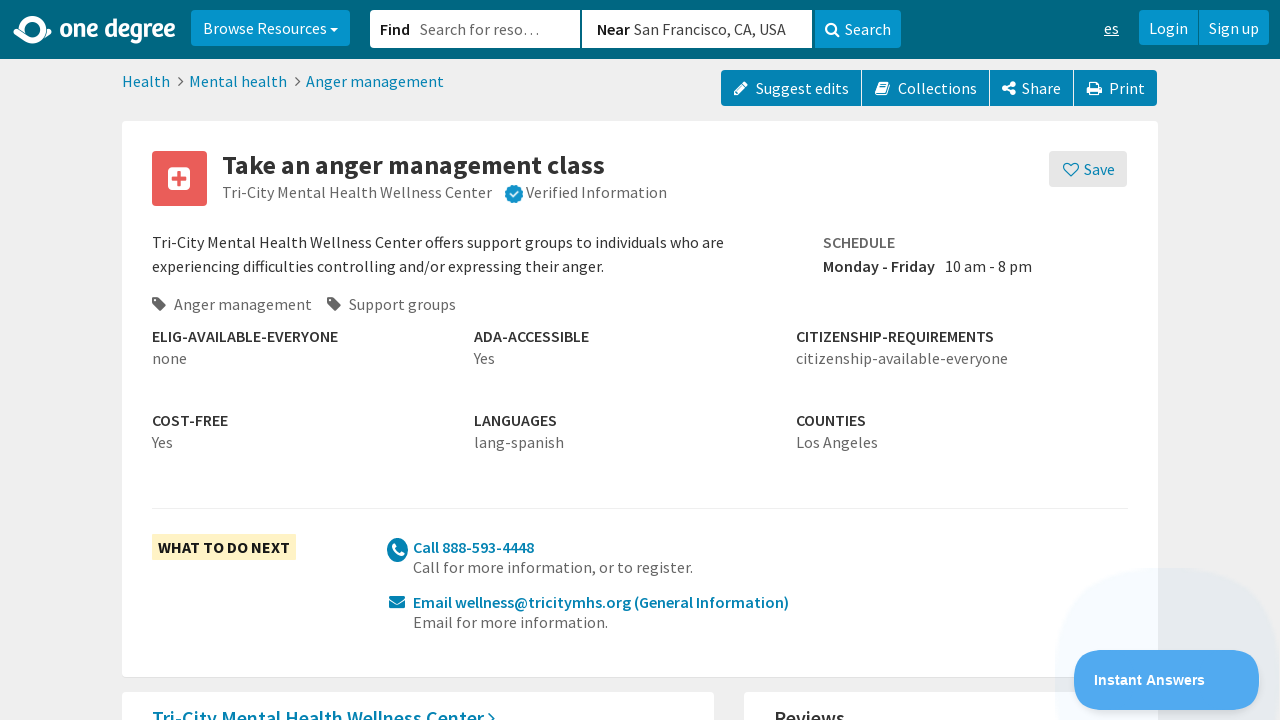

--- FILE ---
content_type: text/html; charset=utf-8
request_url: https://www.1degree.org/opp/take-an-anger-management-class-tri-city-mental-health-wellness?s=related
body_size: 39950
content:
<!DOCTYPE html>
<html id="ng-app" ng-app="app" lang="en" data-solution="prime">
<head>
<script type="text/javascript">window.NREUM||(NREUM={});NREUM.info={"beacon":"bam.nr-data.net","errorBeacon":"bam.nr-data.net","licenseKey":"NRJS-45e48fc1a952622447b","applicationID":"1084926195","transactionName":"cAoPEUBeCg9UFx0PBVoLTgxcVQMb","queueTime":15,"applicationTime":49,"agent":""}</script>
<script type="text/javascript">(window.NREUM||(NREUM={})).init={privacy:{cookies_enabled:true},ajax:{deny_list:["bam.nr-data.net"]},feature_flags:["soft_nav"],distributed_tracing:{enabled:true}};(window.NREUM||(NREUM={})).loader_config={agentID:"1103319846",accountID:"2871399",trustKey:"2871399",xpid:"Vg4AUFVaARABVFlWDgMBV10E",licenseKey:"NRJS-45e48fc1a952622447b",applicationID:"1084926195",browserID:"1103319846"};;/*! For license information please see nr-loader-spa-1.307.0.min.js.LICENSE.txt */
(()=>{var e,t,r={384:(e,t,r)=>{"use strict";r.d(t,{NT:()=>a,US:()=>u,Zm:()=>o,bQ:()=>d,dV:()=>c,pV:()=>l});var n=r(6154),i=r(1863),s=r(1910);const a={beacon:"bam.nr-data.net",errorBeacon:"bam.nr-data.net"};function o(){return n.gm.NREUM||(n.gm.NREUM={}),void 0===n.gm.newrelic&&(n.gm.newrelic=n.gm.NREUM),n.gm.NREUM}function c(){let e=o();return e.o||(e.o={ST:n.gm.setTimeout,SI:n.gm.setImmediate||n.gm.setInterval,CT:n.gm.clearTimeout,XHR:n.gm.XMLHttpRequest,REQ:n.gm.Request,EV:n.gm.Event,PR:n.gm.Promise,MO:n.gm.MutationObserver,FETCH:n.gm.fetch,WS:n.gm.WebSocket},(0,s.i)(...Object.values(e.o))),e}function d(e,t){let r=o();r.initializedAgents??={},t.initializedAt={ms:(0,i.t)(),date:new Date},r.initializedAgents[e]=t}function u(e,t){o()[e]=t}function l(){return function(){let e=o();const t=e.info||{};e.info={beacon:a.beacon,errorBeacon:a.errorBeacon,...t}}(),function(){let e=o();const t=e.init||{};e.init={...t}}(),c(),function(){let e=o();const t=e.loader_config||{};e.loader_config={...t}}(),o()}},782:(e,t,r)=>{"use strict";r.d(t,{T:()=>n});const n=r(860).K7.pageViewTiming},860:(e,t,r)=>{"use strict";r.d(t,{$J:()=>u,K7:()=>c,P3:()=>d,XX:()=>i,Yy:()=>o,df:()=>s,qY:()=>n,v4:()=>a});const n="events",i="jserrors",s="browser/blobs",a="rum",o="browser/logs",c={ajax:"ajax",genericEvents:"generic_events",jserrors:i,logging:"logging",metrics:"metrics",pageAction:"page_action",pageViewEvent:"page_view_event",pageViewTiming:"page_view_timing",sessionReplay:"session_replay",sessionTrace:"session_trace",softNav:"soft_navigations",spa:"spa"},d={[c.pageViewEvent]:1,[c.pageViewTiming]:2,[c.metrics]:3,[c.jserrors]:4,[c.spa]:5,[c.ajax]:6,[c.sessionTrace]:7,[c.softNav]:8,[c.sessionReplay]:9,[c.logging]:10,[c.genericEvents]:11},u={[c.pageViewEvent]:a,[c.pageViewTiming]:n,[c.ajax]:n,[c.spa]:n,[c.softNav]:n,[c.metrics]:i,[c.jserrors]:i,[c.sessionTrace]:s,[c.sessionReplay]:s,[c.logging]:o,[c.genericEvents]:"ins"}},944:(e,t,r)=>{"use strict";r.d(t,{R:()=>i});var n=r(3241);function i(e,t){"function"==typeof console.debug&&(console.debug("New Relic Warning: https://github.com/newrelic/newrelic-browser-agent/blob/main/docs/warning-codes.md#".concat(e),t),(0,n.W)({agentIdentifier:null,drained:null,type:"data",name:"warn",feature:"warn",data:{code:e,secondary:t}}))}},993:(e,t,r)=>{"use strict";r.d(t,{A$:()=>s,ET:()=>a,TZ:()=>o,p_:()=>i});var n=r(860);const i={ERROR:"ERROR",WARN:"WARN",INFO:"INFO",DEBUG:"DEBUG",TRACE:"TRACE"},s={OFF:0,ERROR:1,WARN:2,INFO:3,DEBUG:4,TRACE:5},a="log",o=n.K7.logging},1687:(e,t,r)=>{"use strict";r.d(t,{Ak:()=>d,Ze:()=>h,x3:()=>u});var n=r(3241),i=r(7836),s=r(3606),a=r(860),o=r(2646);const c={};function d(e,t){const r={staged:!1,priority:a.P3[t]||0};l(e),c[e].get(t)||c[e].set(t,r)}function u(e,t){e&&c[e]&&(c[e].get(t)&&c[e].delete(t),p(e,t,!1),c[e].size&&f(e))}function l(e){if(!e)throw new Error("agentIdentifier required");c[e]||(c[e]=new Map)}function h(e="",t="feature",r=!1){if(l(e),!e||!c[e].get(t)||r)return p(e,t);c[e].get(t).staged=!0,f(e)}function f(e){const t=Array.from(c[e]);t.every(([e,t])=>t.staged)&&(t.sort((e,t)=>e[1].priority-t[1].priority),t.forEach(([t])=>{c[e].delete(t),p(e,t)}))}function p(e,t,r=!0){const a=e?i.ee.get(e):i.ee,c=s.i.handlers;if(!a.aborted&&a.backlog&&c){if((0,n.W)({agentIdentifier:e,type:"lifecycle",name:"drain",feature:t}),r){const e=a.backlog[t],r=c[t];if(r){for(let t=0;e&&t<e.length;++t)g(e[t],r);Object.entries(r).forEach(([e,t])=>{Object.values(t||{}).forEach(t=>{t[0]?.on&&t[0]?.context()instanceof o.y&&t[0].on(e,t[1])})})}}a.isolatedBacklog||delete c[t],a.backlog[t]=null,a.emit("drain-"+t,[])}}function g(e,t){var r=e[1];Object.values(t[r]||{}).forEach(t=>{var r=e[0];if(t[0]===r){var n=t[1],i=e[3],s=e[2];n.apply(i,s)}})}},1738:(e,t,r)=>{"use strict";r.d(t,{U:()=>f,Y:()=>h});var n=r(3241),i=r(9908),s=r(1863),a=r(944),o=r(5701),c=r(3969),d=r(8362),u=r(860),l=r(4261);function h(e,t,r,s){const h=s||r;!h||h[e]&&h[e]!==d.d.prototype[e]||(h[e]=function(){(0,i.p)(c.xV,["API/"+e+"/called"],void 0,u.K7.metrics,r.ee),(0,n.W)({agentIdentifier:r.agentIdentifier,drained:!!o.B?.[r.agentIdentifier],type:"data",name:"api",feature:l.Pl+e,data:{}});try{return t.apply(this,arguments)}catch(e){(0,a.R)(23,e)}})}function f(e,t,r,n,a){const o=e.info;null===r?delete o.jsAttributes[t]:o.jsAttributes[t]=r,(a||null===r)&&(0,i.p)(l.Pl+n,[(0,s.t)(),t,r],void 0,"session",e.ee)}},1741:(e,t,r)=>{"use strict";r.d(t,{W:()=>s});var n=r(944),i=r(4261);class s{#e(e,...t){if(this[e]!==s.prototype[e])return this[e](...t);(0,n.R)(35,e)}addPageAction(e,t){return this.#e(i.hG,e,t)}register(e){return this.#e(i.eY,e)}recordCustomEvent(e,t){return this.#e(i.fF,e,t)}setPageViewName(e,t){return this.#e(i.Fw,e,t)}setCustomAttribute(e,t,r){return this.#e(i.cD,e,t,r)}noticeError(e,t){return this.#e(i.o5,e,t)}setUserId(e,t=!1){return this.#e(i.Dl,e,t)}setApplicationVersion(e){return this.#e(i.nb,e)}setErrorHandler(e){return this.#e(i.bt,e)}addRelease(e,t){return this.#e(i.k6,e,t)}log(e,t){return this.#e(i.$9,e,t)}start(){return this.#e(i.d3)}finished(e){return this.#e(i.BL,e)}recordReplay(){return this.#e(i.CH)}pauseReplay(){return this.#e(i.Tb)}addToTrace(e){return this.#e(i.U2,e)}setCurrentRouteName(e){return this.#e(i.PA,e)}interaction(e){return this.#e(i.dT,e)}wrapLogger(e,t,r){return this.#e(i.Wb,e,t,r)}measure(e,t){return this.#e(i.V1,e,t)}consent(e){return this.#e(i.Pv,e)}}},1863:(e,t,r)=>{"use strict";function n(){return Math.floor(performance.now())}r.d(t,{t:()=>n})},1910:(e,t,r)=>{"use strict";r.d(t,{i:()=>s});var n=r(944);const i=new Map;function s(...e){return e.every(e=>{if(i.has(e))return i.get(e);const t="function"==typeof e?e.toString():"",r=t.includes("[native code]"),s=t.includes("nrWrapper");return r||s||(0,n.R)(64,e?.name||t),i.set(e,r),r})}},2555:(e,t,r)=>{"use strict";r.d(t,{D:()=>o,f:()=>a});var n=r(384),i=r(8122);const s={beacon:n.NT.beacon,errorBeacon:n.NT.errorBeacon,licenseKey:void 0,applicationID:void 0,sa:void 0,queueTime:void 0,applicationTime:void 0,ttGuid:void 0,user:void 0,account:void 0,product:void 0,extra:void 0,jsAttributes:{},userAttributes:void 0,atts:void 0,transactionName:void 0,tNamePlain:void 0};function a(e){try{return!!e.licenseKey&&!!e.errorBeacon&&!!e.applicationID}catch(e){return!1}}const o=e=>(0,i.a)(e,s)},2614:(e,t,r)=>{"use strict";r.d(t,{BB:()=>a,H3:()=>n,g:()=>d,iL:()=>c,tS:()=>o,uh:()=>i,wk:()=>s});const n="NRBA",i="SESSION",s=144e5,a=18e5,o={STARTED:"session-started",PAUSE:"session-pause",RESET:"session-reset",RESUME:"session-resume",UPDATE:"session-update"},c={SAME_TAB:"same-tab",CROSS_TAB:"cross-tab"},d={OFF:0,FULL:1,ERROR:2}},2646:(e,t,r)=>{"use strict";r.d(t,{y:()=>n});class n{constructor(e){this.contextId=e}}},2843:(e,t,r)=>{"use strict";r.d(t,{G:()=>s,u:()=>i});var n=r(3878);function i(e,t=!1,r,i){(0,n.DD)("visibilitychange",function(){if(t)return void("hidden"===document.visibilityState&&e());e(document.visibilityState)},r,i)}function s(e,t,r){(0,n.sp)("pagehide",e,t,r)}},3241:(e,t,r)=>{"use strict";r.d(t,{W:()=>s});var n=r(6154);const i="newrelic";function s(e={}){try{n.gm.dispatchEvent(new CustomEvent(i,{detail:e}))}catch(e){}}},3304:(e,t,r)=>{"use strict";r.d(t,{A:()=>s});var n=r(7836);const i=()=>{const e=new WeakSet;return(t,r)=>{if("object"==typeof r&&null!==r){if(e.has(r))return;e.add(r)}return r}};function s(e){try{return JSON.stringify(e,i())??""}catch(e){try{n.ee.emit("internal-error",[e])}catch(e){}return""}}},3333:(e,t,r)=>{"use strict";r.d(t,{$v:()=>u,TZ:()=>n,Xh:()=>c,Zp:()=>i,kd:()=>d,mq:()=>o,nf:()=>a,qN:()=>s});const n=r(860).K7.genericEvents,i=["auxclick","click","copy","keydown","paste","scrollend"],s=["focus","blur"],a=4,o=1e3,c=2e3,d=["PageAction","UserAction","BrowserPerformance"],u={RESOURCES:"experimental.resources",REGISTER:"register"}},3434:(e,t,r)=>{"use strict";r.d(t,{Jt:()=>s,YM:()=>d});var n=r(7836),i=r(5607);const s="nr@original:".concat(i.W),a=50;var o=Object.prototype.hasOwnProperty,c=!1;function d(e,t){return e||(e=n.ee),r.inPlace=function(e,t,n,i,s){n||(n="");const a="-"===n.charAt(0);for(let o=0;o<t.length;o++){const c=t[o],d=e[c];l(d)||(e[c]=r(d,a?c+n:n,i,c,s))}},r.flag=s,r;function r(t,r,n,c,d){return l(t)?t:(r||(r=""),nrWrapper[s]=t,function(e,t,r){if(Object.defineProperty&&Object.keys)try{return Object.keys(e).forEach(function(r){Object.defineProperty(t,r,{get:function(){return e[r]},set:function(t){return e[r]=t,t}})}),t}catch(e){u([e],r)}for(var n in e)o.call(e,n)&&(t[n]=e[n])}(t,nrWrapper,e),nrWrapper);function nrWrapper(){var s,o,l,h;let f;try{o=this,s=[...arguments],l="function"==typeof n?n(s,o):n||{}}catch(t){u([t,"",[s,o,c],l],e)}i(r+"start",[s,o,c],l,d);const p=performance.now();let g;try{return h=t.apply(o,s),g=performance.now(),h}catch(e){throw g=performance.now(),i(r+"err",[s,o,e],l,d),f=e,f}finally{const e=g-p,t={start:p,end:g,duration:e,isLongTask:e>=a,methodName:c,thrownError:f};t.isLongTask&&i("long-task",[t,o],l,d),i(r+"end",[s,o,h],l,d)}}}function i(r,n,i,s){if(!c||t){var a=c;c=!0;try{e.emit(r,n,i,t,s)}catch(t){u([t,r,n,i],e)}c=a}}}function u(e,t){t||(t=n.ee);try{t.emit("internal-error",e)}catch(e){}}function l(e){return!(e&&"function"==typeof e&&e.apply&&!e[s])}},3606:(e,t,r)=>{"use strict";r.d(t,{i:()=>s});var n=r(9908);s.on=a;var i=s.handlers={};function s(e,t,r,s){a(s||n.d,i,e,t,r)}function a(e,t,r,i,s){s||(s="feature"),e||(e=n.d);var a=t[s]=t[s]||{};(a[r]=a[r]||[]).push([e,i])}},3738:(e,t,r)=>{"use strict";r.d(t,{He:()=>i,Kp:()=>o,Lc:()=>d,Rz:()=>u,TZ:()=>n,bD:()=>s,d3:()=>a,jx:()=>l,sl:()=>h,uP:()=>c});const n=r(860).K7.sessionTrace,i="bstResource",s="resource",a="-start",o="-end",c="fn"+a,d="fn"+o,u="pushState",l=1e3,h=3e4},3785:(e,t,r)=>{"use strict";r.d(t,{R:()=>c,b:()=>d});var n=r(9908),i=r(1863),s=r(860),a=r(3969),o=r(993);function c(e,t,r={},c=o.p_.INFO,d=!0,u,l=(0,i.t)()){(0,n.p)(a.xV,["API/logging/".concat(c.toLowerCase(),"/called")],void 0,s.K7.metrics,e),(0,n.p)(o.ET,[l,t,r,c,d,u],void 0,s.K7.logging,e)}function d(e){return"string"==typeof e&&Object.values(o.p_).some(t=>t===e.toUpperCase().trim())}},3878:(e,t,r)=>{"use strict";function n(e,t){return{capture:e,passive:!1,signal:t}}function i(e,t,r=!1,i){window.addEventListener(e,t,n(r,i))}function s(e,t,r=!1,i){document.addEventListener(e,t,n(r,i))}r.d(t,{DD:()=>s,jT:()=>n,sp:()=>i})},3962:(e,t,r)=>{"use strict";r.d(t,{AM:()=>a,O2:()=>l,OV:()=>s,Qu:()=>h,TZ:()=>c,ih:()=>f,pP:()=>o,t1:()=>u,tC:()=>i,wD:()=>d});var n=r(860);const i=["click","keydown","submit"],s="popstate",a="api",o="initialPageLoad",c=n.K7.softNav,d=5e3,u=500,l={INITIAL_PAGE_LOAD:"",ROUTE_CHANGE:1,UNSPECIFIED:2},h={INTERACTION:1,AJAX:2,CUSTOM_END:3,CUSTOM_TRACER:4},f={IP:"in progress",PF:"pending finish",FIN:"finished",CAN:"cancelled"}},3969:(e,t,r)=>{"use strict";r.d(t,{TZ:()=>n,XG:()=>o,rs:()=>i,xV:()=>a,z_:()=>s});const n=r(860).K7.metrics,i="sm",s="cm",a="storeSupportabilityMetrics",o="storeEventMetrics"},4234:(e,t,r)=>{"use strict";r.d(t,{W:()=>s});var n=r(7836),i=r(1687);class s{constructor(e,t){this.agentIdentifier=e,this.ee=n.ee.get(e),this.featureName=t,this.blocked=!1}deregisterDrain(){(0,i.x3)(this.agentIdentifier,this.featureName)}}},4261:(e,t,r)=>{"use strict";r.d(t,{$9:()=>u,BL:()=>c,CH:()=>p,Dl:()=>R,Fw:()=>w,PA:()=>v,Pl:()=>n,Pv:()=>A,Tb:()=>h,U2:()=>a,V1:()=>E,Wb:()=>T,bt:()=>y,cD:()=>b,d3:()=>x,dT:()=>d,eY:()=>g,fF:()=>f,hG:()=>s,hw:()=>i,k6:()=>o,nb:()=>m,o5:()=>l});const n="api-",i=n+"ixn-",s="addPageAction",a="addToTrace",o="addRelease",c="finished",d="interaction",u="log",l="noticeError",h="pauseReplay",f="recordCustomEvent",p="recordReplay",g="register",m="setApplicationVersion",v="setCurrentRouteName",b="setCustomAttribute",y="setErrorHandler",w="setPageViewName",R="setUserId",x="start",T="wrapLogger",E="measure",A="consent"},4387:(e,t,r)=>{"use strict";function n(e={}){return!(!e.id||!e.name)}function i(e){return"string"==typeof e&&e.trim().length<501||"number"==typeof e}function s(e,t){if(2!==t?.harvestEndpointVersion)return{};const r=t.agentRef.runtime.appMetadata.agents[0].entityGuid;return n(e)?{"source.id":e.id,"source.name":e.name,"source.type":e.type,"parent.id":e.parent?.id||r}:{"entity.guid":r,appId:t.agentRef.info.applicationID}}r.d(t,{Ux:()=>s,c7:()=>n,yo:()=>i})},5205:(e,t,r)=>{"use strict";r.d(t,{j:()=>S});var n=r(384),i=r(1741);var s=r(2555),a=r(3333);const o=e=>{if(!e||"string"!=typeof e)return!1;try{document.createDocumentFragment().querySelector(e)}catch{return!1}return!0};var c=r(2614),d=r(944),u=r(8122);const l="[data-nr-mask]",h=e=>(0,u.a)(e,(()=>{const e={feature_flags:[],experimental:{allow_registered_children:!1,resources:!1},mask_selector:"*",block_selector:"[data-nr-block]",mask_input_options:{color:!1,date:!1,"datetime-local":!1,email:!1,month:!1,number:!1,range:!1,search:!1,tel:!1,text:!1,time:!1,url:!1,week:!1,textarea:!1,select:!1,password:!0}};return{ajax:{deny_list:void 0,block_internal:!0,enabled:!0,autoStart:!0},api:{get allow_registered_children(){return e.feature_flags.includes(a.$v.REGISTER)||e.experimental.allow_registered_children},set allow_registered_children(t){e.experimental.allow_registered_children=t},duplicate_registered_data:!1},browser_consent_mode:{enabled:!1},distributed_tracing:{enabled:void 0,exclude_newrelic_header:void 0,cors_use_newrelic_header:void 0,cors_use_tracecontext_headers:void 0,allowed_origins:void 0},get feature_flags(){return e.feature_flags},set feature_flags(t){e.feature_flags=t},generic_events:{enabled:!0,autoStart:!0},harvest:{interval:30},jserrors:{enabled:!0,autoStart:!0},logging:{enabled:!0,autoStart:!0},metrics:{enabled:!0,autoStart:!0},obfuscate:void 0,page_action:{enabled:!0},page_view_event:{enabled:!0,autoStart:!0},page_view_timing:{enabled:!0,autoStart:!0},performance:{capture_marks:!1,capture_measures:!1,capture_detail:!0,resources:{get enabled(){return e.feature_flags.includes(a.$v.RESOURCES)||e.experimental.resources},set enabled(t){e.experimental.resources=t},asset_types:[],first_party_domains:[],ignore_newrelic:!0}},privacy:{cookies_enabled:!0},proxy:{assets:void 0,beacon:void 0},session:{expiresMs:c.wk,inactiveMs:c.BB},session_replay:{autoStart:!0,enabled:!1,preload:!1,sampling_rate:10,error_sampling_rate:100,collect_fonts:!1,inline_images:!1,fix_stylesheets:!0,mask_all_inputs:!0,get mask_text_selector(){return e.mask_selector},set mask_text_selector(t){o(t)?e.mask_selector="".concat(t,",").concat(l):""===t||null===t?e.mask_selector=l:(0,d.R)(5,t)},get block_class(){return"nr-block"},get ignore_class(){return"nr-ignore"},get mask_text_class(){return"nr-mask"},get block_selector(){return e.block_selector},set block_selector(t){o(t)?e.block_selector+=",".concat(t):""!==t&&(0,d.R)(6,t)},get mask_input_options(){return e.mask_input_options},set mask_input_options(t){t&&"object"==typeof t?e.mask_input_options={...t,password:!0}:(0,d.R)(7,t)}},session_trace:{enabled:!0,autoStart:!0},soft_navigations:{enabled:!0,autoStart:!0},spa:{enabled:!0,autoStart:!0},ssl:void 0,user_actions:{enabled:!0,elementAttributes:["id","className","tagName","type"]}}})());var f=r(6154),p=r(9324);let g=0;const m={buildEnv:p.F3,distMethod:p.Xs,version:p.xv,originTime:f.WN},v={consented:!1},b={appMetadata:{},get consented(){return this.session?.state?.consent||v.consented},set consented(e){v.consented=e},customTransaction:void 0,denyList:void 0,disabled:!1,harvester:void 0,isolatedBacklog:!1,isRecording:!1,loaderType:void 0,maxBytes:3e4,obfuscator:void 0,onerror:void 0,ptid:void 0,releaseIds:{},session:void 0,timeKeeper:void 0,registeredEntities:[],jsAttributesMetadata:{bytes:0},get harvestCount(){return++g}},y=e=>{const t=(0,u.a)(e,b),r=Object.keys(m).reduce((e,t)=>(e[t]={value:m[t],writable:!1,configurable:!0,enumerable:!0},e),{});return Object.defineProperties(t,r)};var w=r(5701);const R=e=>{const t=e.startsWith("http");e+="/",r.p=t?e:"https://"+e};var x=r(7836),T=r(3241);const E={accountID:void 0,trustKey:void 0,agentID:void 0,licenseKey:void 0,applicationID:void 0,xpid:void 0},A=e=>(0,u.a)(e,E),_=new Set;function S(e,t={},r,a){let{init:o,info:c,loader_config:d,runtime:u={},exposed:l=!0}=t;if(!c){const e=(0,n.pV)();o=e.init,c=e.info,d=e.loader_config}e.init=h(o||{}),e.loader_config=A(d||{}),c.jsAttributes??={},f.bv&&(c.jsAttributes.isWorker=!0),e.info=(0,s.D)(c);const p=e.init,g=[c.beacon,c.errorBeacon];_.has(e.agentIdentifier)||(p.proxy.assets&&(R(p.proxy.assets),g.push(p.proxy.assets)),p.proxy.beacon&&g.push(p.proxy.beacon),e.beacons=[...g],function(e){const t=(0,n.pV)();Object.getOwnPropertyNames(i.W.prototype).forEach(r=>{const n=i.W.prototype[r];if("function"!=typeof n||"constructor"===n)return;let s=t[r];e[r]&&!1!==e.exposed&&"micro-agent"!==e.runtime?.loaderType&&(t[r]=(...t)=>{const n=e[r](...t);return s?s(...t):n})})}(e),(0,n.US)("activatedFeatures",w.B)),u.denyList=[...p.ajax.deny_list||[],...p.ajax.block_internal?g:[]],u.ptid=e.agentIdentifier,u.loaderType=r,e.runtime=y(u),_.has(e.agentIdentifier)||(e.ee=x.ee.get(e.agentIdentifier),e.exposed=l,(0,T.W)({agentIdentifier:e.agentIdentifier,drained:!!w.B?.[e.agentIdentifier],type:"lifecycle",name:"initialize",feature:void 0,data:e.config})),_.add(e.agentIdentifier)}},5270:(e,t,r)=>{"use strict";r.d(t,{Aw:()=>a,SR:()=>s,rF:()=>o});var n=r(384),i=r(7767);function s(e){return!!(0,n.dV)().o.MO&&(0,i.V)(e)&&!0===e?.session_trace.enabled}function a(e){return!0===e?.session_replay.preload&&s(e)}function o(e,t){try{if("string"==typeof t?.type){if("password"===t.type.toLowerCase())return"*".repeat(e?.length||0);if(void 0!==t?.dataset?.nrUnmask||t?.classList?.contains("nr-unmask"))return e}}catch(e){}return"string"==typeof e?e.replace(/[\S]/g,"*"):"*".repeat(e?.length||0)}},5289:(e,t,r)=>{"use strict";r.d(t,{GG:()=>a,Qr:()=>c,sB:()=>o});var n=r(3878),i=r(6389);function s(){return"undefined"==typeof document||"complete"===document.readyState}function a(e,t){if(s())return e();const r=(0,i.J)(e),a=setInterval(()=>{s()&&(clearInterval(a),r())},500);(0,n.sp)("load",r,t)}function o(e){if(s())return e();(0,n.DD)("DOMContentLoaded",e)}function c(e){if(s())return e();(0,n.sp)("popstate",e)}},5607:(e,t,r)=>{"use strict";r.d(t,{W:()=>n});const n=(0,r(9566).bz)()},5701:(e,t,r)=>{"use strict";r.d(t,{B:()=>s,t:()=>a});var n=r(3241);const i=new Set,s={};function a(e,t){const r=t.agentIdentifier;s[r]??={},e&&"object"==typeof e&&(i.has(r)||(t.ee.emit("rumresp",[e]),s[r]=e,i.add(r),(0,n.W)({agentIdentifier:r,loaded:!0,drained:!0,type:"lifecycle",name:"load",feature:void 0,data:e})))}},6154:(e,t,r)=>{"use strict";r.d(t,{OF:()=>d,RI:()=>i,WN:()=>h,bv:()=>s,eN:()=>f,gm:()=>a,lR:()=>l,m:()=>c,mw:()=>o,sb:()=>u});var n=r(1863);const i="undefined"!=typeof window&&!!window.document,s="undefined"!=typeof WorkerGlobalScope&&("undefined"!=typeof self&&self instanceof WorkerGlobalScope&&self.navigator instanceof WorkerNavigator||"undefined"!=typeof globalThis&&globalThis instanceof WorkerGlobalScope&&globalThis.navigator instanceof WorkerNavigator),a=i?window:"undefined"!=typeof WorkerGlobalScope&&("undefined"!=typeof self&&self instanceof WorkerGlobalScope&&self||"undefined"!=typeof globalThis&&globalThis instanceof WorkerGlobalScope&&globalThis),o=Boolean("hidden"===a?.document?.visibilityState),c=""+a?.location,d=/iPad|iPhone|iPod/.test(a.navigator?.userAgent),u=d&&"undefined"==typeof SharedWorker,l=(()=>{const e=a.navigator?.userAgent?.match(/Firefox[/\s](\d+\.\d+)/);return Array.isArray(e)&&e.length>=2?+e[1]:0})(),h=Date.now()-(0,n.t)(),f=()=>"undefined"!=typeof PerformanceNavigationTiming&&a?.performance?.getEntriesByType("navigation")?.[0]?.responseStart},6344:(e,t,r)=>{"use strict";r.d(t,{BB:()=>u,Qb:()=>l,TZ:()=>i,Ug:()=>a,Vh:()=>s,_s:()=>o,bc:()=>d,yP:()=>c});var n=r(2614);const i=r(860).K7.sessionReplay,s="errorDuringReplay",a=.12,o={DomContentLoaded:0,Load:1,FullSnapshot:2,IncrementalSnapshot:3,Meta:4,Custom:5},c={[n.g.ERROR]:15e3,[n.g.FULL]:3e5,[n.g.OFF]:0},d={RESET:{message:"Session was reset",sm:"Reset"},IMPORT:{message:"Recorder failed to import",sm:"Import"},TOO_MANY:{message:"429: Too Many Requests",sm:"Too-Many"},TOO_BIG:{message:"Payload was too large",sm:"Too-Big"},CROSS_TAB:{message:"Session Entity was set to OFF on another tab",sm:"Cross-Tab"},ENTITLEMENTS:{message:"Session Replay is not allowed and will not be started",sm:"Entitlement"}},u=5e3,l={API:"api",RESUME:"resume",SWITCH_TO_FULL:"switchToFull",INITIALIZE:"initialize",PRELOAD:"preload"}},6389:(e,t,r)=>{"use strict";function n(e,t=500,r={}){const n=r?.leading||!1;let i;return(...r)=>{n&&void 0===i&&(e.apply(this,r),i=setTimeout(()=>{i=clearTimeout(i)},t)),n||(clearTimeout(i),i=setTimeout(()=>{e.apply(this,r)},t))}}function i(e){let t=!1;return(...r)=>{t||(t=!0,e.apply(this,r))}}r.d(t,{J:()=>i,s:()=>n})},6630:(e,t,r)=>{"use strict";r.d(t,{T:()=>n});const n=r(860).K7.pageViewEvent},6774:(e,t,r)=>{"use strict";r.d(t,{T:()=>n});const n=r(860).K7.jserrors},7295:(e,t,r)=>{"use strict";r.d(t,{Xv:()=>a,gX:()=>i,iW:()=>s});var n=[];function i(e){if(!e||s(e))return!1;if(0===n.length)return!0;if("*"===n[0].hostname)return!1;for(var t=0;t<n.length;t++){var r=n[t];if(r.hostname.test(e.hostname)&&r.pathname.test(e.pathname))return!1}return!0}function s(e){return void 0===e.hostname}function a(e){if(n=[],e&&e.length)for(var t=0;t<e.length;t++){let r=e[t];if(!r)continue;if("*"===r)return void(n=[{hostname:"*"}]);0===r.indexOf("http://")?r=r.substring(7):0===r.indexOf("https://")&&(r=r.substring(8));const i=r.indexOf("/");let s,a;i>0?(s=r.substring(0,i),a=r.substring(i)):(s=r,a="*");let[c]=s.split(":");n.push({hostname:o(c),pathname:o(a,!0)})}}function o(e,t=!1){const r=e.replace(/[.+?^${}()|[\]\\]/g,e=>"\\"+e).replace(/\*/g,".*?");return new RegExp((t?"^":"")+r+"$")}},7485:(e,t,r)=>{"use strict";r.d(t,{D:()=>i});var n=r(6154);function i(e){if(0===(e||"").indexOf("data:"))return{protocol:"data"};try{const t=new URL(e,location.href),r={port:t.port,hostname:t.hostname,pathname:t.pathname,search:t.search,protocol:t.protocol.slice(0,t.protocol.indexOf(":")),sameOrigin:t.protocol===n.gm?.location?.protocol&&t.host===n.gm?.location?.host};return r.port&&""!==r.port||("http:"===t.protocol&&(r.port="80"),"https:"===t.protocol&&(r.port="443")),r.pathname&&""!==r.pathname?r.pathname.startsWith("/")||(r.pathname="/".concat(r.pathname)):r.pathname="/",r}catch(e){return{}}}},7699:(e,t,r)=>{"use strict";r.d(t,{It:()=>s,KC:()=>o,No:()=>i,qh:()=>a});var n=r(860);const i=16e3,s=1e6,a="SESSION_ERROR",o={[n.K7.logging]:!0,[n.K7.genericEvents]:!1,[n.K7.jserrors]:!1,[n.K7.ajax]:!1}},7767:(e,t,r)=>{"use strict";r.d(t,{V:()=>i});var n=r(6154);const i=e=>n.RI&&!0===e?.privacy.cookies_enabled},7836:(e,t,r)=>{"use strict";r.d(t,{P:()=>o,ee:()=>c});var n=r(384),i=r(8990),s=r(2646),a=r(5607);const o="nr@context:".concat(a.W),c=function e(t,r){var n={},a={},u={},l=!1;try{l=16===r.length&&d.initializedAgents?.[r]?.runtime.isolatedBacklog}catch(e){}var h={on:p,addEventListener:p,removeEventListener:function(e,t){var r=n[e];if(!r)return;for(var i=0;i<r.length;i++)r[i]===t&&r.splice(i,1)},emit:function(e,r,n,i,s){!1!==s&&(s=!0);if(c.aborted&&!i)return;t&&s&&t.emit(e,r,n);var o=f(n);g(e).forEach(e=>{e.apply(o,r)});var d=v()[a[e]];d&&d.push([h,e,r,o]);return o},get:m,listeners:g,context:f,buffer:function(e,t){const r=v();if(t=t||"feature",h.aborted)return;Object.entries(e||{}).forEach(([e,n])=>{a[n]=t,t in r||(r[t]=[])})},abort:function(){h._aborted=!0,Object.keys(h.backlog).forEach(e=>{delete h.backlog[e]})},isBuffering:function(e){return!!v()[a[e]]},debugId:r,backlog:l?{}:t&&"object"==typeof t.backlog?t.backlog:{},isolatedBacklog:l};return Object.defineProperty(h,"aborted",{get:()=>{let e=h._aborted||!1;return e||(t&&(e=t.aborted),e)}}),h;function f(e){return e&&e instanceof s.y?e:e?(0,i.I)(e,o,()=>new s.y(o)):new s.y(o)}function p(e,t){n[e]=g(e).concat(t)}function g(e){return n[e]||[]}function m(t){return u[t]=u[t]||e(h,t)}function v(){return h.backlog}}(void 0,"globalEE"),d=(0,n.Zm)();d.ee||(d.ee=c)},8122:(e,t,r)=>{"use strict";r.d(t,{a:()=>i});var n=r(944);function i(e,t){try{if(!e||"object"!=typeof e)return(0,n.R)(3);if(!t||"object"!=typeof t)return(0,n.R)(4);const r=Object.create(Object.getPrototypeOf(t),Object.getOwnPropertyDescriptors(t)),s=0===Object.keys(r).length?e:r;for(let a in s)if(void 0!==e[a])try{if(null===e[a]){r[a]=null;continue}Array.isArray(e[a])&&Array.isArray(t[a])?r[a]=Array.from(new Set([...e[a],...t[a]])):"object"==typeof e[a]&&"object"==typeof t[a]?r[a]=i(e[a],t[a]):r[a]=e[a]}catch(e){r[a]||(0,n.R)(1,e)}return r}catch(e){(0,n.R)(2,e)}}},8139:(e,t,r)=>{"use strict";r.d(t,{u:()=>h});var n=r(7836),i=r(3434),s=r(8990),a=r(6154);const o={},c=a.gm.XMLHttpRequest,d="addEventListener",u="removeEventListener",l="nr@wrapped:".concat(n.P);function h(e){var t=function(e){return(e||n.ee).get("events")}(e);if(o[t.debugId]++)return t;o[t.debugId]=1;var r=(0,i.YM)(t,!0);function h(e){r.inPlace(e,[d,u],"-",p)}function p(e,t){return e[1]}return"getPrototypeOf"in Object&&(a.RI&&f(document,h),c&&f(c.prototype,h),f(a.gm,h)),t.on(d+"-start",function(e,t){var n=e[1];if(null!==n&&("function"==typeof n||"object"==typeof n)&&"newrelic"!==e[0]){var i=(0,s.I)(n,l,function(){var e={object:function(){if("function"!=typeof n.handleEvent)return;return n.handleEvent.apply(n,arguments)},function:n}[typeof n];return e?r(e,"fn-",null,e.name||"anonymous"):n});this.wrapped=e[1]=i}}),t.on(u+"-start",function(e){e[1]=this.wrapped||e[1]}),t}function f(e,t,...r){let n=e;for(;"object"==typeof n&&!Object.prototype.hasOwnProperty.call(n,d);)n=Object.getPrototypeOf(n);n&&t(n,...r)}},8362:(e,t,r)=>{"use strict";r.d(t,{d:()=>s});var n=r(9566),i=r(1741);class s extends i.W{agentIdentifier=(0,n.LA)(16)}},8374:(e,t,r)=>{r.nc=(()=>{try{return document?.currentScript?.nonce}catch(e){}return""})()},8990:(e,t,r)=>{"use strict";r.d(t,{I:()=>i});var n=Object.prototype.hasOwnProperty;function i(e,t,r){if(n.call(e,t))return e[t];var i=r();if(Object.defineProperty&&Object.keys)try{return Object.defineProperty(e,t,{value:i,writable:!0,enumerable:!1}),i}catch(e){}return e[t]=i,i}},9300:(e,t,r)=>{"use strict";r.d(t,{T:()=>n});const n=r(860).K7.ajax},9324:(e,t,r)=>{"use strict";r.d(t,{AJ:()=>a,F3:()=>i,Xs:()=>s,Yq:()=>o,xv:()=>n});const n="1.307.0",i="PROD",s="CDN",a="@newrelic/rrweb",o="1.0.1"},9566:(e,t,r)=>{"use strict";r.d(t,{LA:()=>o,ZF:()=>c,bz:()=>a,el:()=>d});var n=r(6154);const i="xxxxxxxx-xxxx-4xxx-yxxx-xxxxxxxxxxxx";function s(e,t){return e?15&e[t]:16*Math.random()|0}function a(){const e=n.gm?.crypto||n.gm?.msCrypto;let t,r=0;return e&&e.getRandomValues&&(t=e.getRandomValues(new Uint8Array(30))),i.split("").map(e=>"x"===e?s(t,r++).toString(16):"y"===e?(3&s()|8).toString(16):e).join("")}function o(e){const t=n.gm?.crypto||n.gm?.msCrypto;let r,i=0;t&&t.getRandomValues&&(r=t.getRandomValues(new Uint8Array(e)));const a=[];for(var o=0;o<e;o++)a.push(s(r,i++).toString(16));return a.join("")}function c(){return o(16)}function d(){return o(32)}},9908:(e,t,r)=>{"use strict";r.d(t,{d:()=>n,p:()=>i});var n=r(7836).ee.get("handle");function i(e,t,r,i,s){s?(s.buffer([e],i),s.emit(e,t,r)):(n.buffer([e],i),n.emit(e,t,r))}}},n={};function i(e){var t=n[e];if(void 0!==t)return t.exports;var s=n[e]={exports:{}};return r[e](s,s.exports,i),s.exports}i.m=r,i.d=(e,t)=>{for(var r in t)i.o(t,r)&&!i.o(e,r)&&Object.defineProperty(e,r,{enumerable:!0,get:t[r]})},i.f={},i.e=e=>Promise.all(Object.keys(i.f).reduce((t,r)=>(i.f[r](e,t),t),[])),i.u=e=>({212:"nr-spa-compressor",249:"nr-spa-recorder",478:"nr-spa"}[e]+"-1.307.0.min.js"),i.o=(e,t)=>Object.prototype.hasOwnProperty.call(e,t),e={},t="NRBA-1.307.0.PROD:",i.l=(r,n,s,a)=>{if(e[r])e[r].push(n);else{var o,c;if(void 0!==s)for(var d=document.getElementsByTagName("script"),u=0;u<d.length;u++){var l=d[u];if(l.getAttribute("src")==r||l.getAttribute("data-webpack")==t+s){o=l;break}}if(!o){c=!0;var h={478:"sha512-bFoj7wd1EcCTt0jkKdFkw+gjDdU092aP1BOVh5n0PjhLNtBCSXj4vpjfIJR8zH8Bn6/XPpFl3gSNOuWVJ98iug==",249:"sha512-FRHQNWDGImhEo7a7lqCuCt6xlBgommnGc+JH2/YGJlngDoH+/3jpT/cyFpwi2M5G6srPVN4wLxrVqskf6KB7bg==",212:"sha512-okml4IaluCF10UG6SWzY+cKPgBNvH2+S5f1FxomzQUHf608N0b9dwoBv/ZFAhJhrdxPgTA4AxlBzwGcjMGIlQQ=="};(o=document.createElement("script")).charset="utf-8",i.nc&&o.setAttribute("nonce",i.nc),o.setAttribute("data-webpack",t+s),o.src=r,0!==o.src.indexOf(window.location.origin+"/")&&(o.crossOrigin="anonymous"),h[a]&&(o.integrity=h[a])}e[r]=[n];var f=(t,n)=>{o.onerror=o.onload=null,clearTimeout(p);var i=e[r];if(delete e[r],o.parentNode&&o.parentNode.removeChild(o),i&&i.forEach(e=>e(n)),t)return t(n)},p=setTimeout(f.bind(null,void 0,{type:"timeout",target:o}),12e4);o.onerror=f.bind(null,o.onerror),o.onload=f.bind(null,o.onload),c&&document.head.appendChild(o)}},i.r=e=>{"undefined"!=typeof Symbol&&Symbol.toStringTag&&Object.defineProperty(e,Symbol.toStringTag,{value:"Module"}),Object.defineProperty(e,"__esModule",{value:!0})},i.p="https://js-agent.newrelic.com/",(()=>{var e={38:0,788:0};i.f.j=(t,r)=>{var n=i.o(e,t)?e[t]:void 0;if(0!==n)if(n)r.push(n[2]);else{var s=new Promise((r,i)=>n=e[t]=[r,i]);r.push(n[2]=s);var a=i.p+i.u(t),o=new Error;i.l(a,r=>{if(i.o(e,t)&&(0!==(n=e[t])&&(e[t]=void 0),n)){var s=r&&("load"===r.type?"missing":r.type),a=r&&r.target&&r.target.src;o.message="Loading chunk "+t+" failed: ("+s+": "+a+")",o.name="ChunkLoadError",o.type=s,o.request=a,n[1](o)}},"chunk-"+t,t)}};var t=(t,r)=>{var n,s,[a,o,c]=r,d=0;if(a.some(t=>0!==e[t])){for(n in o)i.o(o,n)&&(i.m[n]=o[n]);if(c)c(i)}for(t&&t(r);d<a.length;d++)s=a[d],i.o(e,s)&&e[s]&&e[s][0](),e[s]=0},r=self["webpackChunk:NRBA-1.307.0.PROD"]=self["webpackChunk:NRBA-1.307.0.PROD"]||[];r.forEach(t.bind(null,0)),r.push=t.bind(null,r.push.bind(r))})(),(()=>{"use strict";i(8374);var e=i(8362),t=i(860);const r=Object.values(t.K7);var n=i(5205);var s=i(9908),a=i(1863),o=i(4261),c=i(1738);var d=i(1687),u=i(4234),l=i(5289),h=i(6154),f=i(944),p=i(5270),g=i(7767),m=i(6389),v=i(7699);class b extends u.W{constructor(e,t){super(e.agentIdentifier,t),this.agentRef=e,this.abortHandler=void 0,this.featAggregate=void 0,this.loadedSuccessfully=void 0,this.onAggregateImported=new Promise(e=>{this.loadedSuccessfully=e}),this.deferred=Promise.resolve(),!1===e.init[this.featureName].autoStart?this.deferred=new Promise((t,r)=>{this.ee.on("manual-start-all",(0,m.J)(()=>{(0,d.Ak)(e.agentIdentifier,this.featureName),t()}))}):(0,d.Ak)(e.agentIdentifier,t)}importAggregator(e,t,r={}){if(this.featAggregate)return;const n=async()=>{let n;await this.deferred;try{if((0,g.V)(e.init)){const{setupAgentSession:t}=await i.e(478).then(i.bind(i,8766));n=t(e)}}catch(e){(0,f.R)(20,e),this.ee.emit("internal-error",[e]),(0,s.p)(v.qh,[e],void 0,this.featureName,this.ee)}try{if(!this.#t(this.featureName,n,e.init))return(0,d.Ze)(this.agentIdentifier,this.featureName),void this.loadedSuccessfully(!1);const{Aggregate:i}=await t();this.featAggregate=new i(e,r),e.runtime.harvester.initializedAggregates.push(this.featAggregate),this.loadedSuccessfully(!0)}catch(e){(0,f.R)(34,e),this.abortHandler?.(),(0,d.Ze)(this.agentIdentifier,this.featureName,!0),this.loadedSuccessfully(!1),this.ee&&this.ee.abort()}};h.RI?(0,l.GG)(()=>n(),!0):n()}#t(e,r,n){if(this.blocked)return!1;switch(e){case t.K7.sessionReplay:return(0,p.SR)(n)&&!!r;case t.K7.sessionTrace:return!!r;default:return!0}}}var y=i(6630),w=i(2614),R=i(3241);class x extends b{static featureName=y.T;constructor(e){var t;super(e,y.T),this.setupInspectionEvents(e.agentIdentifier),t=e,(0,c.Y)(o.Fw,function(e,r){"string"==typeof e&&("/"!==e.charAt(0)&&(e="/"+e),t.runtime.customTransaction=(r||"http://custom.transaction")+e,(0,s.p)(o.Pl+o.Fw,[(0,a.t)()],void 0,void 0,t.ee))},t),this.importAggregator(e,()=>i.e(478).then(i.bind(i,2467)))}setupInspectionEvents(e){const t=(t,r)=>{t&&(0,R.W)({agentIdentifier:e,timeStamp:t.timeStamp,loaded:"complete"===t.target.readyState,type:"window",name:r,data:t.target.location+""})};(0,l.sB)(e=>{t(e,"DOMContentLoaded")}),(0,l.GG)(e=>{t(e,"load")}),(0,l.Qr)(e=>{t(e,"navigate")}),this.ee.on(w.tS.UPDATE,(t,r)=>{(0,R.W)({agentIdentifier:e,type:"lifecycle",name:"session",data:r})})}}var T=i(384);class E extends e.d{constructor(e){var t;(super(),h.gm)?(this.features={},(0,T.bQ)(this.agentIdentifier,this),this.desiredFeatures=new Set(e.features||[]),this.desiredFeatures.add(x),(0,n.j)(this,e,e.loaderType||"agent"),t=this,(0,c.Y)(o.cD,function(e,r,n=!1){if("string"==typeof e){if(["string","number","boolean"].includes(typeof r)||null===r)return(0,c.U)(t,e,r,o.cD,n);(0,f.R)(40,typeof r)}else(0,f.R)(39,typeof e)},t),function(e){(0,c.Y)(o.Dl,function(t,r=!1){if("string"!=typeof t&&null!==t)return void(0,f.R)(41,typeof t);const n=e.info.jsAttributes["enduser.id"];r&&null!=n&&n!==t?(0,s.p)(o.Pl+"setUserIdAndResetSession",[t],void 0,"session",e.ee):(0,c.U)(e,"enduser.id",t,o.Dl,!0)},e)}(this),function(e){(0,c.Y)(o.nb,function(t){if("string"==typeof t||null===t)return(0,c.U)(e,"application.version",t,o.nb,!1);(0,f.R)(42,typeof t)},e)}(this),function(e){(0,c.Y)(o.d3,function(){e.ee.emit("manual-start-all")},e)}(this),function(e){(0,c.Y)(o.Pv,function(t=!0){if("boolean"==typeof t){if((0,s.p)(o.Pl+o.Pv,[t],void 0,"session",e.ee),e.runtime.consented=t,t){const t=e.features.page_view_event;t.onAggregateImported.then(e=>{const r=t.featAggregate;e&&!r.sentRum&&r.sendRum()})}}else(0,f.R)(65,typeof t)},e)}(this),this.run()):(0,f.R)(21)}get config(){return{info:this.info,init:this.init,loader_config:this.loader_config,runtime:this.runtime}}get api(){return this}run(){try{const e=function(e){const t={};return r.forEach(r=>{t[r]=!!e[r]?.enabled}),t}(this.init),n=[...this.desiredFeatures];n.sort((e,r)=>t.P3[e.featureName]-t.P3[r.featureName]),n.forEach(r=>{if(!e[r.featureName]&&r.featureName!==t.K7.pageViewEvent)return;if(r.featureName===t.K7.spa)return void(0,f.R)(67);const n=function(e){switch(e){case t.K7.ajax:return[t.K7.jserrors];case t.K7.sessionTrace:return[t.K7.ajax,t.K7.pageViewEvent];case t.K7.sessionReplay:return[t.K7.sessionTrace];case t.K7.pageViewTiming:return[t.K7.pageViewEvent];default:return[]}}(r.featureName).filter(e=>!(e in this.features));n.length>0&&(0,f.R)(36,{targetFeature:r.featureName,missingDependencies:n}),this.features[r.featureName]=new r(this)})}catch(e){(0,f.R)(22,e);for(const e in this.features)this.features[e].abortHandler?.();const t=(0,T.Zm)();delete t.initializedAgents[this.agentIdentifier]?.features,delete this.sharedAggregator;return t.ee.get(this.agentIdentifier).abort(),!1}}}var A=i(2843),_=i(782);class S extends b{static featureName=_.T;constructor(e){super(e,_.T),h.RI&&((0,A.u)(()=>(0,s.p)("docHidden",[(0,a.t)()],void 0,_.T,this.ee),!0),(0,A.G)(()=>(0,s.p)("winPagehide",[(0,a.t)()],void 0,_.T,this.ee)),this.importAggregator(e,()=>i.e(478).then(i.bind(i,9917))))}}var O=i(3969);class I extends b{static featureName=O.TZ;constructor(e){super(e,O.TZ),h.RI&&document.addEventListener("securitypolicyviolation",e=>{(0,s.p)(O.xV,["Generic/CSPViolation/Detected"],void 0,this.featureName,this.ee)}),this.importAggregator(e,()=>i.e(478).then(i.bind(i,6555)))}}var N=i(6774),P=i(3878),D=i(3304);class k{constructor(e,t,r,n,i){this.name="UncaughtError",this.message="string"==typeof e?e:(0,D.A)(e),this.sourceURL=t,this.line=r,this.column=n,this.__newrelic=i}}function C(e){return M(e)?e:new k(void 0!==e?.message?e.message:e,e?.filename||e?.sourceURL,e?.lineno||e?.line,e?.colno||e?.col,e?.__newrelic,e?.cause)}function j(e){const t="Unhandled Promise Rejection: ";if(!e?.reason)return;if(M(e.reason)){try{e.reason.message.startsWith(t)||(e.reason.message=t+e.reason.message)}catch(e){}return C(e.reason)}const r=C(e.reason);return(r.message||"").startsWith(t)||(r.message=t+r.message),r}function L(e){if(e.error instanceof SyntaxError&&!/:\d+$/.test(e.error.stack?.trim())){const t=new k(e.message,e.filename,e.lineno,e.colno,e.error.__newrelic,e.cause);return t.name=SyntaxError.name,t}return M(e.error)?e.error:C(e)}function M(e){return e instanceof Error&&!!e.stack}function H(e,r,n,i,o=(0,a.t)()){"string"==typeof e&&(e=new Error(e)),(0,s.p)("err",[e,o,!1,r,n.runtime.isRecording,void 0,i],void 0,t.K7.jserrors,n.ee),(0,s.p)("uaErr",[],void 0,t.K7.genericEvents,n.ee)}var B=i(4387),K=i(993),W=i(3785);function U(e,{customAttributes:t={},level:r=K.p_.INFO}={},n,i,s=(0,a.t)()){(0,W.R)(n.ee,e,t,r,!1,i,s)}function F(e,r,n,i,c=(0,a.t)()){(0,s.p)(o.Pl+o.hG,[c,e,r,i],void 0,t.K7.genericEvents,n.ee)}function V(e,r,n,i,c=(0,a.t)()){const{start:d,end:u,customAttributes:l}=r||{},h={customAttributes:l||{}};if("object"!=typeof h.customAttributes||"string"!=typeof e||0===e.length)return void(0,f.R)(57);const p=(e,t)=>null==e?t:"number"==typeof e?e:e instanceof PerformanceMark?e.startTime:Number.NaN;if(h.start=p(d,0),h.end=p(u,c),Number.isNaN(h.start)||Number.isNaN(h.end))(0,f.R)(57);else{if(h.duration=h.end-h.start,!(h.duration<0))return(0,s.p)(o.Pl+o.V1,[h,e,i],void 0,t.K7.genericEvents,n.ee),h;(0,f.R)(58)}}function G(e,r={},n,i,c=(0,a.t)()){(0,s.p)(o.Pl+o.fF,[c,e,r,i],void 0,t.K7.genericEvents,n.ee)}function z(e){(0,c.Y)(o.eY,function(t){return Y(e,t)},e)}function Y(e,r,n){const i={};(0,f.R)(54,"newrelic.register"),r||={},r.type="MFE",r.licenseKey||=e.info.licenseKey,r.blocked=!1,r.parent=n||{};let o=()=>{};const c=e.runtime.registeredEntities,d=c.find(({metadata:{target:{id:e,name:t}}})=>e===r.id);if(d)return d.metadata.target.name!==r.name&&(d.metadata.target.name=r.name),d;const u=e=>{r.blocked=!0,o=e};e.init.api.allow_registered_children||u((0,m.J)(()=>(0,f.R)(55))),(0,B.c7)(r)||u((0,m.J)(()=>(0,f.R)(48,r))),(0,B.yo)(r.id)&&(0,B.yo)(r.name)||u((0,m.J)(()=>(0,f.R)(48,r)));const l={addPageAction:(t,n={})=>g(F,[t,{...i,...n},e],r),log:(t,n={})=>g(U,[t,{...n,customAttributes:{...i,...n.customAttributes||{}}},e],r),measure:(t,n={})=>g(V,[t,{...n,customAttributes:{...i,...n.customAttributes||{}}},e],r),noticeError:(t,n={})=>g(H,[t,{...i,...n},e],r),register:(t={})=>g(Y,[e,t],l.metadata.target),recordCustomEvent:(t,n={})=>g(G,[t,{...i,...n},e],r),setApplicationVersion:e=>p("application.version",e),setCustomAttribute:(e,t)=>p(e,t),setUserId:e=>p("enduser.id",e),metadata:{customAttributes:i,target:r}},h=()=>(r.blocked&&o(),r.blocked);h()||c.push(l);const p=(e,t)=>{h()||(i[e]=t)},g=(r,n,i)=>{if(h())return;const o=(0,a.t)();(0,s.p)(O.xV,["API/register/".concat(r.name,"/called")],void 0,t.K7.metrics,e.ee);try{return e.init.api.duplicate_registered_data&&"register"!==r.name&&r(...n,void 0,o),r(...n,i,o)}catch(e){(0,f.R)(50,e)}};return l}class Z extends b{static featureName=N.T;constructor(e){var t;super(e,N.T),t=e,(0,c.Y)(o.o5,(e,r)=>H(e,r,t),t),function(e){(0,c.Y)(o.bt,function(t){e.runtime.onerror=t},e)}(e),function(e){let t=0;(0,c.Y)(o.k6,function(e,r){++t>10||(this.runtime.releaseIds[e.slice(-200)]=(""+r).slice(-200))},e)}(e),z(e);try{this.removeOnAbort=new AbortController}catch(e){}this.ee.on("internal-error",(t,r)=>{this.abortHandler&&(0,s.p)("ierr",[C(t),(0,a.t)(),!0,{},e.runtime.isRecording,r],void 0,this.featureName,this.ee)}),h.gm.addEventListener("unhandledrejection",t=>{this.abortHandler&&(0,s.p)("err",[j(t),(0,a.t)(),!1,{unhandledPromiseRejection:1},e.runtime.isRecording],void 0,this.featureName,this.ee)},(0,P.jT)(!1,this.removeOnAbort?.signal)),h.gm.addEventListener("error",t=>{this.abortHandler&&(0,s.p)("err",[L(t),(0,a.t)(),!1,{},e.runtime.isRecording],void 0,this.featureName,this.ee)},(0,P.jT)(!1,this.removeOnAbort?.signal)),this.abortHandler=this.#r,this.importAggregator(e,()=>i.e(478).then(i.bind(i,2176)))}#r(){this.removeOnAbort?.abort(),this.abortHandler=void 0}}var q=i(8990);let X=1;function J(e){const t=typeof e;return!e||"object"!==t&&"function"!==t?-1:e===h.gm?0:(0,q.I)(e,"nr@id",function(){return X++})}function Q(e){if("string"==typeof e&&e.length)return e.length;if("object"==typeof e){if("undefined"!=typeof ArrayBuffer&&e instanceof ArrayBuffer&&e.byteLength)return e.byteLength;if("undefined"!=typeof Blob&&e instanceof Blob&&e.size)return e.size;if(!("undefined"!=typeof FormData&&e instanceof FormData))try{return(0,D.A)(e).length}catch(e){return}}}var ee=i(8139),te=i(7836),re=i(3434);const ne={},ie=["open","send"];function se(e){var t=e||te.ee;const r=function(e){return(e||te.ee).get("xhr")}(t);if(void 0===h.gm.XMLHttpRequest)return r;if(ne[r.debugId]++)return r;ne[r.debugId]=1,(0,ee.u)(t);var n=(0,re.YM)(r),i=h.gm.XMLHttpRequest,s=h.gm.MutationObserver,a=h.gm.Promise,o=h.gm.setInterval,c="readystatechange",d=["onload","onerror","onabort","onloadstart","onloadend","onprogress","ontimeout"],u=[],l=h.gm.XMLHttpRequest=function(e){const t=new i(e),s=r.context(t);try{r.emit("new-xhr",[t],s),t.addEventListener(c,(a=s,function(){var e=this;e.readyState>3&&!a.resolved&&(a.resolved=!0,r.emit("xhr-resolved",[],e)),n.inPlace(e,d,"fn-",y)}),(0,P.jT)(!1))}catch(e){(0,f.R)(15,e);try{r.emit("internal-error",[e])}catch(e){}}var a;return t};function p(e,t){n.inPlace(t,["onreadystatechange"],"fn-",y)}if(function(e,t){for(var r in e)t[r]=e[r]}(i,l),l.prototype=i.prototype,n.inPlace(l.prototype,ie,"-xhr-",y),r.on("send-xhr-start",function(e,t){p(e,t),function(e){u.push(e),s&&(g?g.then(b):o?o(b):(m=-m,v.data=m))}(t)}),r.on("open-xhr-start",p),s){var g=a&&a.resolve();if(!o&&!a){var m=1,v=document.createTextNode(m);new s(b).observe(v,{characterData:!0})}}else t.on("fn-end",function(e){e[0]&&e[0].type===c||b()});function b(){for(var e=0;e<u.length;e++)p(0,u[e]);u.length&&(u=[])}function y(e,t){return t}return r}var ae="fetch-",oe=ae+"body-",ce=["arrayBuffer","blob","json","text","formData"],de=h.gm.Request,ue=h.gm.Response,le="prototype";const he={};function fe(e){const t=function(e){return(e||te.ee).get("fetch")}(e);if(!(de&&ue&&h.gm.fetch))return t;if(he[t.debugId]++)return t;function r(e,r,n){var i=e[r];"function"==typeof i&&(e[r]=function(){var e,r=[...arguments],s={};t.emit(n+"before-start",[r],s),s[te.P]&&s[te.P].dt&&(e=s[te.P].dt);var a=i.apply(this,r);return t.emit(n+"start",[r,e],a),a.then(function(e){return t.emit(n+"end",[null,e],a),e},function(e){throw t.emit(n+"end",[e],a),e})})}return he[t.debugId]=1,ce.forEach(e=>{r(de[le],e,oe),r(ue[le],e,oe)}),r(h.gm,"fetch",ae),t.on(ae+"end",function(e,r){var n=this;if(r){var i=r.headers.get("content-length");null!==i&&(n.rxSize=i),t.emit(ae+"done",[null,r],n)}else t.emit(ae+"done",[e],n)}),t}var pe=i(7485),ge=i(9566);class me{constructor(e){this.agentRef=e}generateTracePayload(e){const t=this.agentRef.loader_config;if(!this.shouldGenerateTrace(e)||!t)return null;var r=(t.accountID||"").toString()||null,n=(t.agentID||"").toString()||null,i=(t.trustKey||"").toString()||null;if(!r||!n)return null;var s=(0,ge.ZF)(),a=(0,ge.el)(),o=Date.now(),c={spanId:s,traceId:a,timestamp:o};return(e.sameOrigin||this.isAllowedOrigin(e)&&this.useTraceContextHeadersForCors())&&(c.traceContextParentHeader=this.generateTraceContextParentHeader(s,a),c.traceContextStateHeader=this.generateTraceContextStateHeader(s,o,r,n,i)),(e.sameOrigin&&!this.excludeNewrelicHeader()||!e.sameOrigin&&this.isAllowedOrigin(e)&&this.useNewrelicHeaderForCors())&&(c.newrelicHeader=this.generateTraceHeader(s,a,o,r,n,i)),c}generateTraceContextParentHeader(e,t){return"00-"+t+"-"+e+"-01"}generateTraceContextStateHeader(e,t,r,n,i){return i+"@nr=0-1-"+r+"-"+n+"-"+e+"----"+t}generateTraceHeader(e,t,r,n,i,s){if(!("function"==typeof h.gm?.btoa))return null;var a={v:[0,1],d:{ty:"Browser",ac:n,ap:i,id:e,tr:t,ti:r}};return s&&n!==s&&(a.d.tk=s),btoa((0,D.A)(a))}shouldGenerateTrace(e){return this.agentRef.init?.distributed_tracing?.enabled&&this.isAllowedOrigin(e)}isAllowedOrigin(e){var t=!1;const r=this.agentRef.init?.distributed_tracing;if(e.sameOrigin)t=!0;else if(r?.allowed_origins instanceof Array)for(var n=0;n<r.allowed_origins.length;n++){var i=(0,pe.D)(r.allowed_origins[n]);if(e.hostname===i.hostname&&e.protocol===i.protocol&&e.port===i.port){t=!0;break}}return t}excludeNewrelicHeader(){var e=this.agentRef.init?.distributed_tracing;return!!e&&!!e.exclude_newrelic_header}useNewrelicHeaderForCors(){var e=this.agentRef.init?.distributed_tracing;return!!e&&!1!==e.cors_use_newrelic_header}useTraceContextHeadersForCors(){var e=this.agentRef.init?.distributed_tracing;return!!e&&!!e.cors_use_tracecontext_headers}}var ve=i(9300),be=i(7295);function ye(e){return"string"==typeof e?e:e instanceof(0,T.dV)().o.REQ?e.url:h.gm?.URL&&e instanceof URL?e.href:void 0}var we=["load","error","abort","timeout"],Re=we.length,xe=(0,T.dV)().o.REQ,Te=(0,T.dV)().o.XHR;const Ee="X-NewRelic-App-Data";class Ae extends b{static featureName=ve.T;constructor(e){super(e,ve.T),this.dt=new me(e),this.handler=(e,t,r,n)=>(0,s.p)(e,t,r,n,this.ee);try{const e={xmlhttprequest:"xhr",fetch:"fetch",beacon:"beacon"};h.gm?.performance?.getEntriesByType("resource").forEach(r=>{if(r.initiatorType in e&&0!==r.responseStatus){const n={status:r.responseStatus},i={rxSize:r.transferSize,duration:Math.floor(r.duration),cbTime:0};_e(n,r.name),this.handler("xhr",[n,i,r.startTime,r.responseEnd,e[r.initiatorType]],void 0,t.K7.ajax)}})}catch(e){}fe(this.ee),se(this.ee),function(e,r,n,i){function o(e){var t=this;t.totalCbs=0,t.called=0,t.cbTime=0,t.end=T,t.ended=!1,t.xhrGuids={},t.lastSize=null,t.loadCaptureCalled=!1,t.params=this.params||{},t.metrics=this.metrics||{},t.latestLongtaskEnd=0,e.addEventListener("load",function(r){E(t,e)},(0,P.jT)(!1)),h.lR||e.addEventListener("progress",function(e){t.lastSize=e.loaded},(0,P.jT)(!1))}function c(e){this.params={method:e[0]},_e(this,e[1]),this.metrics={}}function d(t,r){e.loader_config.xpid&&this.sameOrigin&&r.setRequestHeader("X-NewRelic-ID",e.loader_config.xpid);var n=i.generateTracePayload(this.parsedOrigin);if(n){var s=!1;n.newrelicHeader&&(r.setRequestHeader("newrelic",n.newrelicHeader),s=!0),n.traceContextParentHeader&&(r.setRequestHeader("traceparent",n.traceContextParentHeader),n.traceContextStateHeader&&r.setRequestHeader("tracestate",n.traceContextStateHeader),s=!0),s&&(this.dt=n)}}function u(e,t){var n=this.metrics,i=e[0],s=this;if(n&&i){var o=Q(i);o&&(n.txSize=o)}this.startTime=(0,a.t)(),this.body=i,this.listener=function(e){try{"abort"!==e.type||s.loadCaptureCalled||(s.params.aborted=!0),("load"!==e.type||s.called===s.totalCbs&&(s.onloadCalled||"function"!=typeof t.onload)&&"function"==typeof s.end)&&s.end(t)}catch(e){try{r.emit("internal-error",[e])}catch(e){}}};for(var c=0;c<Re;c++)t.addEventListener(we[c],this.listener,(0,P.jT)(!1))}function l(e,t,r){this.cbTime+=e,t?this.onloadCalled=!0:this.called+=1,this.called!==this.totalCbs||!this.onloadCalled&&"function"==typeof r.onload||"function"!=typeof this.end||this.end(r)}function f(e,t){var r=""+J(e)+!!t;this.xhrGuids&&!this.xhrGuids[r]&&(this.xhrGuids[r]=!0,this.totalCbs+=1)}function p(e,t){var r=""+J(e)+!!t;this.xhrGuids&&this.xhrGuids[r]&&(delete this.xhrGuids[r],this.totalCbs-=1)}function g(){this.endTime=(0,a.t)()}function m(e,t){t instanceof Te&&"load"===e[0]&&r.emit("xhr-load-added",[e[1],e[2]],t)}function v(e,t){t instanceof Te&&"load"===e[0]&&r.emit("xhr-load-removed",[e[1],e[2]],t)}function b(e,t,r){t instanceof Te&&("onload"===r&&(this.onload=!0),("load"===(e[0]&&e[0].type)||this.onload)&&(this.xhrCbStart=(0,a.t)()))}function y(e,t){this.xhrCbStart&&r.emit("xhr-cb-time",[(0,a.t)()-this.xhrCbStart,this.onload,t],t)}function w(e){var t,r=e[1]||{};if("string"==typeof e[0]?0===(t=e[0]).length&&h.RI&&(t=""+h.gm.location.href):e[0]&&e[0].url?t=e[0].url:h.gm?.URL&&e[0]&&e[0]instanceof URL?t=e[0].href:"function"==typeof e[0].toString&&(t=e[0].toString()),"string"==typeof t&&0!==t.length){t&&(this.parsedOrigin=(0,pe.D)(t),this.sameOrigin=this.parsedOrigin.sameOrigin);var n=i.generateTracePayload(this.parsedOrigin);if(n&&(n.newrelicHeader||n.traceContextParentHeader))if(e[0]&&e[0].headers)o(e[0].headers,n)&&(this.dt=n);else{var s={};for(var a in r)s[a]=r[a];s.headers=new Headers(r.headers||{}),o(s.headers,n)&&(this.dt=n),e.length>1?e[1]=s:e.push(s)}}function o(e,t){var r=!1;return t.newrelicHeader&&(e.set("newrelic",t.newrelicHeader),r=!0),t.traceContextParentHeader&&(e.set("traceparent",t.traceContextParentHeader),t.traceContextStateHeader&&e.set("tracestate",t.traceContextStateHeader),r=!0),r}}function R(e,t){this.params={},this.metrics={},this.startTime=(0,a.t)(),this.dt=t,e.length>=1&&(this.target=e[0]),e.length>=2&&(this.opts=e[1]);var r=this.opts||{},n=this.target;_e(this,ye(n));var i=(""+(n&&n instanceof xe&&n.method||r.method||"GET")).toUpperCase();this.params.method=i,this.body=r.body,this.txSize=Q(r.body)||0}function x(e,r){if(this.endTime=(0,a.t)(),this.params||(this.params={}),(0,be.iW)(this.params))return;let i;this.params.status=r?r.status:0,"string"==typeof this.rxSize&&this.rxSize.length>0&&(i=+this.rxSize);const s={txSize:this.txSize,rxSize:i,duration:(0,a.t)()-this.startTime};n("xhr",[this.params,s,this.startTime,this.endTime,"fetch"],this,t.K7.ajax)}function T(e){const r=this.params,i=this.metrics;if(!this.ended){this.ended=!0;for(let t=0;t<Re;t++)e.removeEventListener(we[t],this.listener,!1);r.aborted||(0,be.iW)(r)||(i.duration=(0,a.t)()-this.startTime,this.loadCaptureCalled||4!==e.readyState?null==r.status&&(r.status=0):E(this,e),i.cbTime=this.cbTime,n("xhr",[r,i,this.startTime,this.endTime,"xhr"],this,t.K7.ajax))}}function E(e,n){e.params.status=n.status;var i=function(e,t){var r=e.responseType;return"json"===r&&null!==t?t:"arraybuffer"===r||"blob"===r||"json"===r?Q(e.response):"text"===r||""===r||void 0===r?Q(e.responseText):void 0}(n,e.lastSize);if(i&&(e.metrics.rxSize=i),e.sameOrigin&&n.getAllResponseHeaders().indexOf(Ee)>=0){var a=n.getResponseHeader(Ee);a&&((0,s.p)(O.rs,["Ajax/CrossApplicationTracing/Header/Seen"],void 0,t.K7.metrics,r),e.params.cat=a.split(", ").pop())}e.loadCaptureCalled=!0}r.on("new-xhr",o),r.on("open-xhr-start",c),r.on("open-xhr-end",d),r.on("send-xhr-start",u),r.on("xhr-cb-time",l),r.on("xhr-load-added",f),r.on("xhr-load-removed",p),r.on("xhr-resolved",g),r.on("addEventListener-end",m),r.on("removeEventListener-end",v),r.on("fn-end",y),r.on("fetch-before-start",w),r.on("fetch-start",R),r.on("fn-start",b),r.on("fetch-done",x)}(e,this.ee,this.handler,this.dt),this.importAggregator(e,()=>i.e(478).then(i.bind(i,3845)))}}function _e(e,t){var r=(0,pe.D)(t),n=e.params||e;n.hostname=r.hostname,n.port=r.port,n.protocol=r.protocol,n.host=r.hostname+":"+r.port,n.pathname=r.pathname,e.parsedOrigin=r,e.sameOrigin=r.sameOrigin}const Se={},Oe=["pushState","replaceState"];function Ie(e){const t=function(e){return(e||te.ee).get("history")}(e);return!h.RI||Se[t.debugId]++||(Se[t.debugId]=1,(0,re.YM)(t).inPlace(window.history,Oe,"-")),t}var Ne=i(3738);function Pe(e){(0,c.Y)(o.BL,function(r=Date.now()){const n=r-h.WN;n<0&&(0,f.R)(62,r),(0,s.p)(O.XG,[o.BL,{time:n}],void 0,t.K7.metrics,e.ee),e.addToTrace({name:o.BL,start:r,origin:"nr"}),(0,s.p)(o.Pl+o.hG,[n,o.BL],void 0,t.K7.genericEvents,e.ee)},e)}const{He:De,bD:ke,d3:Ce,Kp:je,TZ:Le,Lc:Me,uP:He,Rz:Be}=Ne;class Ke extends b{static featureName=Le;constructor(e){var r;super(e,Le),r=e,(0,c.Y)(o.U2,function(e){if(!(e&&"object"==typeof e&&e.name&&e.start))return;const n={n:e.name,s:e.start-h.WN,e:(e.end||e.start)-h.WN,o:e.origin||"",t:"api"};n.s<0||n.e<0||n.e<n.s?(0,f.R)(61,{start:n.s,end:n.e}):(0,s.p)("bstApi",[n],void 0,t.K7.sessionTrace,r.ee)},r),Pe(e);if(!(0,g.V)(e.init))return void this.deregisterDrain();const n=this.ee;let d;Ie(n),this.eventsEE=(0,ee.u)(n),this.eventsEE.on(He,function(e,t){this.bstStart=(0,a.t)()}),this.eventsEE.on(Me,function(e,r){(0,s.p)("bst",[e[0],r,this.bstStart,(0,a.t)()],void 0,t.K7.sessionTrace,n)}),n.on(Be+Ce,function(e){this.time=(0,a.t)(),this.startPath=location.pathname+location.hash}),n.on(Be+je,function(e){(0,s.p)("bstHist",[location.pathname+location.hash,this.startPath,this.time],void 0,t.K7.sessionTrace,n)});try{d=new PerformanceObserver(e=>{const r=e.getEntries();(0,s.p)(De,[r],void 0,t.K7.sessionTrace,n)}),d.observe({type:ke,buffered:!0})}catch(e){}this.importAggregator(e,()=>i.e(478).then(i.bind(i,6974)),{resourceObserver:d})}}var We=i(6344);class Ue extends b{static featureName=We.TZ;#n;recorder;constructor(e){var r;let n;super(e,We.TZ),r=e,(0,c.Y)(o.CH,function(){(0,s.p)(o.CH,[],void 0,t.K7.sessionReplay,r.ee)},r),function(e){(0,c.Y)(o.Tb,function(){(0,s.p)(o.Tb,[],void 0,t.K7.sessionReplay,e.ee)},e)}(e);try{n=JSON.parse(localStorage.getItem("".concat(w.H3,"_").concat(w.uh)))}catch(e){}(0,p.SR)(e.init)&&this.ee.on(o.CH,()=>this.#i()),this.#s(n)&&this.importRecorder().then(e=>{e.startRecording(We.Qb.PRELOAD,n?.sessionReplayMode)}),this.importAggregator(this.agentRef,()=>i.e(478).then(i.bind(i,6167)),this),this.ee.on("err",e=>{this.blocked||this.agentRef.runtime.isRecording&&(this.errorNoticed=!0,(0,s.p)(We.Vh,[e],void 0,this.featureName,this.ee))})}#s(e){return e&&(e.sessionReplayMode===w.g.FULL||e.sessionReplayMode===w.g.ERROR)||(0,p.Aw)(this.agentRef.init)}importRecorder(){return this.recorder?Promise.resolve(this.recorder):(this.#n??=Promise.all([i.e(478),i.e(249)]).then(i.bind(i,4866)).then(({Recorder:e})=>(this.recorder=new e(this),this.recorder)).catch(e=>{throw this.ee.emit("internal-error",[e]),this.blocked=!0,e}),this.#n)}#i(){this.blocked||(this.featAggregate?this.featAggregate.mode!==w.g.FULL&&this.featAggregate.initializeRecording(w.g.FULL,!0,We.Qb.API):this.importRecorder().then(()=>{this.recorder.startRecording(We.Qb.API,w.g.FULL)}))}}var Fe=i(3962);class Ve extends b{static featureName=Fe.TZ;constructor(e){if(super(e,Fe.TZ),function(e){const r=e.ee.get("tracer");function n(){}(0,c.Y)(o.dT,function(e){return(new n).get("object"==typeof e?e:{})},e);const i=n.prototype={createTracer:function(n,i){var o={},c=this,d="function"==typeof i;return(0,s.p)(O.xV,["API/createTracer/called"],void 0,t.K7.metrics,e.ee),function(){if(r.emit((d?"":"no-")+"fn-start",[(0,a.t)(),c,d],o),d)try{return i.apply(this,arguments)}catch(e){const t="string"==typeof e?new Error(e):e;throw r.emit("fn-err",[arguments,this,t],o),t}finally{r.emit("fn-end",[(0,a.t)()],o)}}}};["actionText","setName","setAttribute","save","ignore","onEnd","getContext","end","get"].forEach(r=>{c.Y.apply(this,[r,function(){return(0,s.p)(o.hw+r,[performance.now(),...arguments],this,t.K7.softNav,e.ee),this},e,i])}),(0,c.Y)(o.PA,function(){(0,s.p)(o.hw+"routeName",[performance.now(),...arguments],void 0,t.K7.softNav,e.ee)},e)}(e),!h.RI||!(0,T.dV)().o.MO)return;const r=Ie(this.ee);try{this.removeOnAbort=new AbortController}catch(e){}Fe.tC.forEach(e=>{(0,P.sp)(e,e=>{l(e)},!0,this.removeOnAbort?.signal)});const n=()=>(0,s.p)("newURL",[(0,a.t)(),""+window.location],void 0,this.featureName,this.ee);r.on("pushState-end",n),r.on("replaceState-end",n),(0,P.sp)(Fe.OV,e=>{l(e),(0,s.p)("newURL",[e.timeStamp,""+window.location],void 0,this.featureName,this.ee)},!0,this.removeOnAbort?.signal);let d=!1;const u=new((0,T.dV)().o.MO)((e,t)=>{d||(d=!0,requestAnimationFrame(()=>{(0,s.p)("newDom",[(0,a.t)()],void 0,this.featureName,this.ee),d=!1}))}),l=(0,m.s)(e=>{"loading"!==document.readyState&&((0,s.p)("newUIEvent",[e],void 0,this.featureName,this.ee),u.observe(document.body,{attributes:!0,childList:!0,subtree:!0,characterData:!0}))},100,{leading:!0});this.abortHandler=function(){this.removeOnAbort?.abort(),u.disconnect(),this.abortHandler=void 0},this.importAggregator(e,()=>i.e(478).then(i.bind(i,4393)),{domObserver:u})}}var Ge=i(3333);const ze={},Ye=new Set;function Ze(e){return"string"==typeof e?{type:"string",size:(new TextEncoder).encode(e).length}:e instanceof ArrayBuffer?{type:"ArrayBuffer",size:e.byteLength}:e instanceof Blob?{type:"Blob",size:e.size}:e instanceof DataView?{type:"DataView",size:e.byteLength}:ArrayBuffer.isView(e)?{type:"TypedArray",size:e.byteLength}:{type:"unknown",size:0}}class qe{constructor(e,t){this.timestamp=(0,a.t)(),this.currentUrl=window.location.href,this.socketId=(0,ge.LA)(8),this.requestedUrl=e,this.requestedProtocols=Array.isArray(t)?t.join(","):t||"",this.openedAt=void 0,this.protocol=void 0,this.extensions=void 0,this.binaryType=void 0,this.messageOrigin=void 0,this.messageCount=void 0,this.messageBytes=void 0,this.messageBytesMin=void 0,this.messageBytesMax=void 0,this.messageTypes=void 0,this.sendCount=void 0,this.sendBytes=void 0,this.sendBytesMin=void 0,this.sendBytesMax=void 0,this.sendTypes=void 0,this.closedAt=void 0,this.closeCode=void 0,this.closeReason=void 0,this.closeWasClean=void 0,this.connectedDuration=void 0,this.hasErrors=void 0}}class Xe extends b{static featureName=Ge.TZ;constructor(e){super(e,Ge.TZ);const r=e.init.feature_flags.includes("websockets"),n=[e.init.page_action.enabled,e.init.performance.capture_marks,e.init.performance.capture_measures,e.init.performance.resources.enabled,e.init.user_actions.enabled,r];var d;let u,l;if(d=e,(0,c.Y)(o.hG,(e,t)=>F(e,t,d),d),function(e){(0,c.Y)(o.fF,(t,r)=>G(t,r,e),e)}(e),Pe(e),z(e),function(e){(0,c.Y)(o.V1,(t,r)=>V(t,r,e),e)}(e),r&&(l=function(e){if(!(0,T.dV)().o.WS)return e;const t=e.get("websockets");if(ze[t.debugId]++)return t;ze[t.debugId]=1,(0,A.G)(()=>{const e=(0,a.t)();Ye.forEach(r=>{r.nrData.closedAt=e,r.nrData.closeCode=1001,r.nrData.closeReason="Page navigating away",r.nrData.closeWasClean=!1,r.nrData.openedAt&&(r.nrData.connectedDuration=e-r.nrData.openedAt),t.emit("ws",[r.nrData],r)})});class r extends WebSocket{static name="WebSocket";static toString(){return"function WebSocket() { [native code] }"}toString(){return"[object WebSocket]"}get[Symbol.toStringTag](){return r.name}#a(e){(e.__newrelic??={}).socketId=this.nrData.socketId,this.nrData.hasErrors??=!0}constructor(...e){super(...e),this.nrData=new qe(e[0],e[1]),this.addEventListener("open",()=>{this.nrData.openedAt=(0,a.t)(),["protocol","extensions","binaryType"].forEach(e=>{this.nrData[e]=this[e]}),Ye.add(this)}),this.addEventListener("message",e=>{const{type:t,size:r}=Ze(e.data);this.nrData.messageOrigin??=e.origin,this.nrData.messageCount=(this.nrData.messageCount??0)+1,this.nrData.messageBytes=(this.nrData.messageBytes??0)+r,this.nrData.messageBytesMin=Math.min(this.nrData.messageBytesMin??1/0,r),this.nrData.messageBytesMax=Math.max(this.nrData.messageBytesMax??0,r),(this.nrData.messageTypes??"").includes(t)||(this.nrData.messageTypes=this.nrData.messageTypes?"".concat(this.nrData.messageTypes,",").concat(t):t)}),this.addEventListener("close",e=>{this.nrData.closedAt=(0,a.t)(),this.nrData.closeCode=e.code,this.nrData.closeReason=e.reason,this.nrData.closeWasClean=e.wasClean,this.nrData.connectedDuration=this.nrData.closedAt-this.nrData.openedAt,Ye.delete(this),t.emit("ws",[this.nrData],this)})}addEventListener(e,t,...r){const n=this,i="function"==typeof t?function(...e){try{return t.apply(this,e)}catch(e){throw n.#a(e),e}}:t?.handleEvent?{handleEvent:function(...e){try{return t.handleEvent.apply(t,e)}catch(e){throw n.#a(e),e}}}:t;return super.addEventListener(e,i,...r)}send(e){if(this.readyState===WebSocket.OPEN){const{type:t,size:r}=Ze(e);this.nrData.sendCount=(this.nrData.sendCount??0)+1,this.nrData.sendBytes=(this.nrData.sendBytes??0)+r,this.nrData.sendBytesMin=Math.min(this.nrData.sendBytesMin??1/0,r),this.nrData.sendBytesMax=Math.max(this.nrData.sendBytesMax??0,r),(this.nrData.sendTypes??"").includes(t)||(this.nrData.sendTypes=this.nrData.sendTypes?"".concat(this.nrData.sendTypes,",").concat(t):t)}try{return super.send(e)}catch(e){throw this.#a(e),e}}close(...e){try{super.close(...e)}catch(e){throw this.#a(e),e}}}return h.gm.WebSocket=r,t}(this.ee)),h.RI){if(fe(this.ee),se(this.ee),u=Ie(this.ee),e.init.user_actions.enabled){function f(t){const r=(0,pe.D)(t);return e.beacons.includes(r.hostname+":"+r.port)}function p(){u.emit("navChange")}Ge.Zp.forEach(e=>(0,P.sp)(e,e=>(0,s.p)("ua",[e],void 0,this.featureName,this.ee),!0)),Ge.qN.forEach(e=>{const t=(0,m.s)(e=>{(0,s.p)("ua",[e],void 0,this.featureName,this.ee)},500,{leading:!0});(0,P.sp)(e,t)}),h.gm.addEventListener("error",()=>{(0,s.p)("uaErr",[],void 0,t.K7.genericEvents,this.ee)},(0,P.jT)(!1,this.removeOnAbort?.signal)),this.ee.on("open-xhr-start",(e,r)=>{f(e[1])||r.addEventListener("readystatechange",()=>{2===r.readyState&&(0,s.p)("uaXhr",[],void 0,t.K7.genericEvents,this.ee)})}),this.ee.on("fetch-start",e=>{e.length>=1&&!f(ye(e[0]))&&(0,s.p)("uaXhr",[],void 0,t.K7.genericEvents,this.ee)}),u.on("pushState-end",p),u.on("replaceState-end",p),window.addEventListener("hashchange",p,(0,P.jT)(!0,this.removeOnAbort?.signal)),window.addEventListener("popstate",p,(0,P.jT)(!0,this.removeOnAbort?.signal))}if(e.init.performance.resources.enabled&&h.gm.PerformanceObserver?.supportedEntryTypes.includes("resource")){new PerformanceObserver(e=>{e.getEntries().forEach(e=>{(0,s.p)("browserPerformance.resource",[e],void 0,this.featureName,this.ee)})}).observe({type:"resource",buffered:!0})}}r&&l.on("ws",e=>{(0,s.p)("ws-complete",[e],void 0,this.featureName,this.ee)});try{this.removeOnAbort=new AbortController}catch(g){}this.abortHandler=()=>{this.removeOnAbort?.abort(),this.abortHandler=void 0},n.some(e=>e)?this.importAggregator(e,()=>i.e(478).then(i.bind(i,8019))):this.deregisterDrain()}}var Je=i(2646);const Qe=new Map;function $e(e,t,r,n,i=!0){if("object"!=typeof t||!t||"string"!=typeof r||!r||"function"!=typeof t[r])return(0,f.R)(29);const s=function(e){return(e||te.ee).get("logger")}(e),a=(0,re.YM)(s),o=new Je.y(te.P);o.level=n.level,o.customAttributes=n.customAttributes,o.autoCaptured=i;const c=t[r]?.[re.Jt]||t[r];return Qe.set(c,o),a.inPlace(t,[r],"wrap-logger-",()=>Qe.get(c)),s}var et=i(1910);class tt extends b{static featureName=K.TZ;constructor(e){var t;super(e,K.TZ),t=e,(0,c.Y)(o.$9,(e,r)=>U(e,r,t),t),function(e){(0,c.Y)(o.Wb,(t,r,{customAttributes:n={},level:i=K.p_.INFO}={})=>{$e(e.ee,t,r,{customAttributes:n,level:i},!1)},e)}(e),z(e);const r=this.ee;["log","error","warn","info","debug","trace"].forEach(e=>{(0,et.i)(h.gm.console[e]),$e(r,h.gm.console,e,{level:"log"===e?"info":e})}),this.ee.on("wrap-logger-end",function([e]){const{level:t,customAttributes:n,autoCaptured:i}=this;(0,W.R)(r,e,n,t,i)}),this.importAggregator(e,()=>i.e(478).then(i.bind(i,5288)))}}new E({features:[Ae,x,S,Ke,Ue,I,Z,Xe,tt,Ve],loaderType:"spa"})})()})();</script>
    <!-- OneTrust Cookies Consent Notice start for 1degree.org -->
    <script src="https://cdn.cookielaw.org/scripttemplates/otSDKStub.js" data-document-language="true" type="text/javascript" charset="UTF-8" data-domain-script="c96c6b12-548a-450a-879e-08ee0b9c2304"></script>
    <script type="text/javascript">
    function OptanonWrapper() { }
    </script>
    <!-- OneTrust Cookies Consent Notice end for 1degree.org -->
  <title>One Degree | Community resources near you</title>
  <!--[if lte IE 9]>
    <script>
      window.location = '/please-upgrade';
    </script>
  <! [endif] -->
  <base href="/">
  <meta name="viewport" content="width=device-width, initial-scale=1, maximum-scale=1, user-scalable=no">
  <meta name="apple-mobile-web-app-capable" content="yes">
  <meta name="apple-mobile-web-app-status-bar-style" content="black">
  <link rel="apple-touch-icon-precomposed" href="https://static.1degree.org/production/assets/apple-touch-icon-b747e1717981df7c8de6be1fb6a0ad507c5dd456b6ac9260b9c411fa2ce2449a.png">
  <link rel="icon" href="https://static.1degree.org/production/assets/apple-touch-icon-b747e1717981df7c8de6be1fb6a0ad507c5dd456b6ac9260b9c411fa2ce2449a.png">
  <meta name="fragment" content="!">
  <meta name="description" ng-attr-content="{{ ogDescription || ('One Degree makes it easy to find food, housing, job training, after-school programs, and much more.' | translate) }}" />
  <meta property="og:type" content="website"/>
  <meta property="og:site_name" content="One Degree" />
  <meta property="og:url" ng-attr-content="{{ ogUrl || 'https://www.1degree.org' }}" />
  <meta property="og:title" ng-attr-content="{{ ogTitle || 'One Degree' }}" />
  <meta property="og:description" ng-attr-content="{{ ogDescription || ('One Degree makes it easy to find food, housing, job training, after-school programs, and much more.' | translate) }}" />
  <meta property="og:image" ng-attr-content="{{ogImage}}" content="{{ ogImage || Keys.odas.defaultImage }}" />
  <link rel="alternate" type="application/rss+xml" ng-attr-title="{{ blogTitle || 'Open: Organization & Impact Blog - One Degree' }}" ng-attr-href="{{ blogFeedUrl || 'https://content.1degree.org/blog/category/open/feed/' }}" title="Open: Organization &amp; Impact Blog - One Degree" href="https://content.1degree.org/blog/category/open/feed/" />
  <link rel="canonical" href="https://www.1degree.org/opp/take-an-anger-management-class-tri-city-mental-health-wellness">
  <link rel="shortcut icon" href="https://static.1degree.org/assets/favicon.png">
  <link rel="search" type="application/opensearchdescription+xml" title="One Degree" href="/opensearch.xml">
  <script type="text/javascript">
window.req_solution_id = 'prime';
window.solution_config = {"solution_key":"prime","host":"localhost","name":"One Degree","regions":{"default_region_key":"sf","signup_default_location":"San Francisco, CA","base_paths":[{"path":"/nyc","region":"nyc"},{"path":"/swnm","region":"swnm"},{"path":"/live6","region":"detroit"}]},"alerts":{"key":"prime"},"supports":["saml"],"assessments":{"remote_engines":["SocialInterestSolutions::ProgramEligibility","HivRiskSolutions::ProgramEligibility","EnhancedCareManagementScreening::ProgramEligibility"]},"ui":{"mobile":{"logo":{"src":"https://static.1degree.org/production/assets/brand/white_h_logo_sm-948f232232618ce02a8fa90919d654695d1b649008d79d8f141efe5666f6ae4a.png","alt":"One Degree logo","height":34,"width":171}},"desktop":{"logo":{"src":"https://static.1degree.org/production/assets/brand/white_h_logo_sm-948f232232618ce02a8fa90919d654695d1b649008d79d8f141efe5666f6ae4a.png","alt":"One Degree logo","height":34,"width":171}},"footer":{"logo":{"src":"https://static.1degree.org/production/assets/brand/white_h_logo_sm-948f232232618ce02a8fa90919d654695d1b649008d79d8f141efe5666f6ae4a.png","alt":"One Degree logo","height":19,"width":107}},"meta":{"favicon":"/assets/favicon.png","page_title":"One Degree","link":{"icon":"apple-touch-icon.png","icon_precomposed":"apple-touch-icon.png"}}},"includes":{"log_in":true,"sign_up":true,"google_auth":true,"nav_search_bar":true,"browse_resources_menu":true,"browse_resources_tab":true,"bookmarks_create_org":true,"dashboard_header_background":true,"client_membership_details":false,"signup_points":true,"disable_disclaimer":false},"features":{"dashboard":{"main_action":{"label":"Create referral","action_type":"referralClients"}}},"recaptcha":{"bypass_all":false},"beacon":{"enabled":true,"token":{"en":"2d0aacd0-2554-4f20-ae22-6fd73e07f878","es":"8df8238c-fac1-4907-a21b-610b82222540"}},"supported_communications":["email","sms"],"email":{"i18n_key":"_prime","data_email":"data@1degree.org","default_from":"One Degree \u003cno-reply@mail.1degree.org\u003e","default_email":"help@1degree.org","domain":"mail.1degree.org","from":"One Degree \u003cno-reply@mail.1degree.org\u003e","layout_path":"prime","reply_to":"help@1degree.org","robot_from":"One Degree \u003crobot@1degree.org\u003e","template_path":"prime","host_environment_variable":"DEFAULT_URL_HOST"},"region_named_locations":{"sf":["San Francisco, CA, USA",37.775354,-122.419101,"California","San Francisco"],"la":["Los Angeles, CA, USA",34.042891,-118.251503,"California","Los Angeles"],"detroit":["Detroit, MI 48221, USA",42.4279681,-83.1816945,"Michigan","Wayne County"],"nyc":["New York, NY, USA",40.712775,-74.005972,"New York","New York City"],"swnm":["Grant County, NM, USA",32.3504,-108.7087,"New Mexico","Grant"],"summitco":["Summit County, CO, USA",39.574638,-106.070643,"Colorado","Summit"],"oakland":["Oakland, CA",37.7918785,-122.3688785,"California","Alameda"],"richmond":["Richmond, CA",37.9531121,-122.4101156,"California","Contra Costa"],"martinez":["Martinez, CA",37.9983679,-122.1514308,"California","Contra Costa"],"berkeley":["Berkeley, CA",37.8759418,-122.3157273,"California","Alameda"],"hayward":["Hayward, CA",37.6256232,-122.1115661,"California","Alameda"],"concord":["Concord, CA",37.9735415,-122.0339173,"California","Contra Costa"],"smc":["San Mateo County, CA",37.4072875,-122.6007706,"California","San Mateo"],"epa":["East Palo Alto, CA",37.4679881,-122.1361086,"California","San Mateo"],"gainesville-fl":["Gainesville, FL, USA",29.6519596,-82.3272027,"Florida","Alachua"],"scc":["Santa Clara County, CA",37.236093,-121.778144,"California","Santa Clara"],"napa":["Napa County, CA",38.510309,-122.322346,"California","Napa"],"marin":["Marin County, CA",38.030912,-122.542419,"California","Marin"],"sonoma":["Sonoma County, CA",38.437728,-122.717991,"California","Sonoma"],"solano":["Solano County, CA",38.290193,-122.006625,"California","Solano"],"alameda":["Alameda County, CA",37.65,-121.91,"California","Alameda"]},"supported_regions":[{"id":"sf","name":"San Francisco, CA, USA","county":"San Francisco","region_name":"San Francisco Bay Area, CA","landing_page":null,"priority_tags":"[]","disabled":["apps"]},{"id":"la","name":"Los Angeles, CA, USA","county":"Los Angeles","region_name":"Los Angeles County, CA","landing_page":null,"priority_tags":"[]","disabled":["apps"]},{"id":"detroit","name":"Detroit, MI 48221, USA","county":"Wayne County","region_name":"Northwest Detroit","landing_page":"/live6","priority_tags":"[]","disabled":["onboarding","promotions"]},{"id":"nyc","name":"New York, NY, USA","county":"New York City","region_name":"New York City, NY","landing_page":"/nyc","priority_tags":"[]","disabled":["onboarding","promotions"]},{"id":"swnm","name":"Grant County, NM, USA","county":"Grant","region_name":"Southwest New Mexico","landing_page":"/swnm","priority_tags":"[]","disabled":["onboarding","promotions"]},{"id":"summitco","name":"Summit County, CO, USA","county":"Summit","region_name":"Summit County, CO","landing_page":"/summitco","priority_tags":"[]","disabled":["onboarding","promotions"]},{"id":"gainesville-fl","name":"Gainesville, FL, USA","county":"Alachua","region_name":"Gainesville, FL","landing_page":"/gainesville-fl","priority_tags":"[]","disabled":["promotions","apps"]}],"region_base_paths":[{"path":"/nyc","region":"nyc"},{"path":"/swnm","region":"swnm"},{"path":"/live6","region":"detroit"}]};
</script>
  <link rel="stylesheet" media="all" href="https://static.1degree.org/production/assets/application-755dfc0746a3c583691f9fad54d34e5b1cd7601dad5c73980de7bf3b3f783ab7.css" />
  <link rel="stylesheet" media="all" href="https://static.1degree.org/production/assets/solution_prime-04024382391bb910584145d8113cf35ef376b55d125bb4516cebeb14ce788597.css" />
  <script src="https://static.1degree.org/production/assets/application-e93b3621c5206dd0e108c9bbcdec114780e0746d5b7ab4fd0f02d62748f97bd1.js"></script>
  <meta name="csrf-param" content="authenticity_token" />
<meta name="csrf-token" content="ZuQqBbXDKSkiGmZLlyfhefGlZXlNM6g/LXZ0qZ7usEoxZxrvgcex9H3T4Qe0ZTdkVAU6u8JNmZK5E2lNHepZQA==" />
  <!-- start Mixpanel --><script type="text/javascript">(function(e,b){if(!b.__SV){var a,f,i,g;window.mixpanel=b;b._i=[];b.init=function(a,e,d){function f(b,h){var a=h.split(".");2==a.length&&(b=b[a[0]],h=a[1]);b[h]=function(){b.push([h].concat(Array.prototype.slice.call(arguments,0)))}}var c=b;"undefined"!==typeof d?c=b[d]=[]:d="mixpanel";c.people=c.people||[];c.toString=function(b){var a="mixpanel";"mixpanel"!==d&&(a+="."+d);b||(a+=" (stub)");return a};c.people.toString=function(){return c.toString(1)+".people (stub)"};i="disable track track_pageview track_links track_forms register register_once alias unregister identify name_tag set_config people.set people.set_once people.increment people.append people.track_charge people.clear_charges people.delete_user".split(" ");
for(g=0;g<i.length;g++)f(c,i[g]);b._i.push([a,e,d])};b.__SV=1.2;a=e.createElement("script");a.type="text/javascript";a.async=!0;a.src=("https:"===e.location.protocol?"https:":"http:")+'//cdn.mxpnl.com/libs/mixpanel-2.2.min.js';f=e.getElementsByTagName("script")[0];f.parentNode.insertBefore(a,f)}})(document,window.mixpanel||[]);
</script><!-- end Mixpanel -->
<script>

  mixpanel.init("87b1355c2b914e9dec5473e76b1b13c0");
  var mp = {
    track: function(event, properties, ops, callback) {
      if (!mp.isBot() && mp.shouldTrack()) {
        properties.userAgent = navigator.userAgent;
        properties.app = 'one-degree';
        mixpanel.track(event, properties, ops, callback);
      }
    },

    track_forms: function(selector, event, properties) {
      if (!mp.isBot() && mp.shouldTrack()) {
        properties.app = 'one-degree';
        properties.user_agent = navigator.userAgent;
        mixpanel.track_forms(selector, event, properties);
      }
    },

    track_links: function(selector, event, properties) {
      if (!mp.isBot() && mp.shouldTrack()) {
        properties.userAgent = navigator.userAgent;
        properties.app = 'one-degree';
        mixpanel.track_links(selector, event, properties);
      }
    },

    isBot: function() {
      return navigator.userAgent.match(/Googlebot|Google-InspectionTool|Pingdom|Crawler|YandexBot|EasouSpider|MJ12bot|XoviBot|Slurp|bingbot|Baiduspider|Twitter|Facebook|Yandex|Twitter|whatsapp|Discordbot|AhrefsBot|DotBot|SEMrushBot|CCBot|SeznamBot|bitlybot|seokicks|LinkedInBot|GrapeshotCrawler|Applebot|Gowikibot|AddThis|Nimbostratus|Nimbostratus-Bot|Applebot|AWS Security Scanner|Prerender|HeadlessChrome/);
    },

    shouldTrack: function() {
        return true;
    }
  };

</script>

    <script>
  (function(i,s,o,g,r,a,m){i['GoogleAnalyticsObject']=r;i[r]=i[r]||function(){
  (i[r].q=i[r].q||[]).push(arguments)},i[r].l=1*new Date();a=s.createElement(o),
  m=s.getElementsByTagName(o)[0];a.async=1;a.src=g;m.parentNode.insertBefore(a,m)
  })(window,document,'script','//www.google-analytics.com/analytics.js','ga');

  ga('create', 'UA-35074689-1', '1degree.org');
  ga('require', 'displayfeatures');

</script>
    <meta name="msvalidate.01" content="6A18A0B8A86AAE4B000F4479EC8F1B51" />
    <!-- Google Tag Manager -->
<script>(function(w,d,s,l,i){w[l]=w[l]||[];w[l].push({'gtm.start':
new Date().getTime(),event:'gtm.js'});var f=d.getElementsByTagName(s)[0],
j=d.createElement(s),dl=l!='dataLayer'?'&l='+l:'';j.async=true;j.src=
'https://www.googletagmanager.com/gtm.js?id='+i+dl;f.parentNode.insertBefore(j,f);
})(window,document,'script','dataLayer','GTM-MQNDH9RR');</script>
<!-- End Google Tag Manager -->
</head>
<body ng-controller="layoutController" ng-init="init()" ng-class="{ 'internet-explorer': isIE(), 'edge': isIE() == 'Edge' }" ng-cloak>
  <!-- Google Tag Manager (noscript) -->
  <noscript><iframe src="https://www.googletagmanager.com/ns.html?id=GTM-MQNDH9RR" height="0" width="0" style="display:none;visibility:hidden"></iframe></noscript>
  <!-- End Google Tag Manager (noscript) -->
  <div class="alerts" ng-controller="alertsController" ng-cloak>
    <uib-alert ng-repeat="alert in alerts track by $index" type="{{alert.type}}" close="closeAlert($index)">
      <span ng-switch on="alert.type">
        <i ng-switch-when="success" class="fa fa-fw fa-check"></i>
        <i ng-switch-when="danger" class="fa fa-fw fa-times"></i>
      </span>
      <span ng-bind-html="alert.message"></span>
    </uib-alert>
  </div>
  <snap-content ng-class="{ 'snap-content-container': true, 'scroll-disabled': disableScroll, 'active-search-page': isOnNewSearchPage() }" ng-cloak ng-click="closeMobileDrawer()">
    <div class="container-fluid" ng-class="{ 'logged-out-homepage': showSplashPage()}">
      <div class="row" ng-if="!isMobile() || (isMobile() && !hideNavBar)">
        <div class="col-sm-12">
          <nav class="navbar navbar-default navbar-fixed-top" ng-controller="navController" ng-init="init()" cg-busy="[loggingOutPromise, locationPromiseContainer.promise]" ng-cloak>

  <div class="nav navbar-nav mobile-nav" ng-if="isMobile() && showSplashPage()">
    <div class="navbar-top clearfix">
      <div class="pull-left link-button-container">
        <a href="#" class="change-locale-link" ng-click="changeLocale(switchToLocale())">{{ switchToLocale() | translate }}</a>
      </div>
      <div class=" pull-right btn-group">
        <a href="#" class="btn btn-primary-bright" ng-click="openLoginModal()" ng-if="includeLogIn">{{ 'Login' | translate }}</a>
        <a href="#" class="btn btn-primary-bright" ng-click="openSignupModal()" ng-if="includeSignUp">{{ 'Sign up' | translate }}</a>
      </div>
    </div>
    <div class="main-links">
      <a class='home-link' href="/" aria-label="{{ 'Home' | translate }}" id="main-logo-mobile">
        <img src="https://static.1degree.org/production/assets/brand/white_h_logo_sm-948f232232618ce02a8fa90919d654695d1b649008d79d8f141efe5666f6ae4a.png" alt="{{ 'One Degree logo' | translate }}" />
      </a>
    </div>
  </div>
  <div ng-if="isMobile() && !showSplashPage()">
    <ul class="nav navbar-nav mobile-nav">
      <li ng-if="isDefaultNav()">
        <div class="input-group">
          <div class="input-group-btn" ng-class="{ 'hidden': !hasLastPage() }">
            <a href="#" class="btn btn-default btn-back" ng-click="goBack()" aria-label="{{ 'Go back' | translate }}"><i class="fa fa-fw fa-angle-left" aria-hidden="true"></i></a>
          </div>
          <div class="magic-box-container" ng-if="includeSearchBar">
            <magic-box></magic-box>
          </div>
          <div ng-if="!includeSearchBar">
            <a class='home-link' href="/" aria-label="{{ 'Home' | translate }}" id="main-logo-mobile">
              <img src="https://static.1degree.org/production/assets/brand/white_h_logo_sm-948f232232618ce02a8fa90919d654695d1b649008d79d8f141efe5666f6ae4a.png" alt="{{ 'One Degree logo' | translate }}" width="171" height="34" />
            </a>
          </div>
          <div class="input-group-btn">
            <a class="btn home-icon-link" ng-if="isPro()" href="/dashboard" target="_self" ng-class="{ active: onHomePage() }" aria-label="{{ 'Dashboard' | translate }}"><i class="fa fa-fw fa-home" aria-hidden="true"></i></a>
            <a class="btn home-icon-link" ng-if="!isPro()" target="_self" href="/home" ng-class="{ active: onHomePage() }" aria-label="{{ 'Home' | translate }}"><i class="fa fa-fw fa-home" aria-hidden="true"></i></a>
            <a class="btn" snap-toggle="right" href="#" aria-label="{{ 'Navigation menu' | translate }}"><i class="fa fa-fw fa-bars" aria-hidden="true"></i></a>
          </div>
        </div>
      </li>
      <li ng-if="!isDefaultNav()">
        <custom-mobile-nav></custom-mobile-nav>
      </li>
    </ul>
  </div>

  <!-- Desktop nav -->
  <div class="container-fluid" ng-if="!isMobile()" ng-init="initAffiliationInfo()" cg-busy="[affiliationPromise]">
    <ul class="nav navbar-nav navbar-left">
      <li class="logo">
        <a href="/" aria-label="{{ 'Home' | translate }}" id="main-logo-desktop">
          <img
            src="https://static.1degree.org/production/assets/brand/white_h_logo_sm-948f232232618ce02a8fa90919d654695d1b649008d79d8f141efe5666f6ae4a.png"
            alt="{{ 'One Degree logo' | translate }}"
            width="171"
            height="34"
          />
        </a>
      </li>
      <li class="navbar-buttons nav-btn-group">
        <div ng-if="!isLoggedIn && !isOnHomePage() && isPro()">
          <a href="/" class="btn btn-primary-bright" role="button" aria-haspopup="true" aria-expanded="false"><i class="fa fa-home"></i> {{ 'Home' | translate }}</a>
        </div>
        <div class="dropdown" ng-if="isLoggedIn">
          <div class="main-menu nav-dropdown-menu">
            <a href="#" class="btn btn-primary-bright dropdown-toggle" data-toggle="dropdown" role="button" aria-haspopup="true" aria-expanded="false"><i class="fa fa-bars"></i> {{ 'Menu' | translate }} <span class="caret"></span></a>
            <ul ng-if="isPro()" class="dropdown-menu">
              <li>
                <a href="/"><i class="fa fa-home"></i> <span class="label">{{ 'Dashboard' | translate }}</span></a>
              </li>
              <li ng-if="existingAffiliation">
                <a href="/org/{{existingAffiliation.slug}}"><i class="fa fa-sitemap"></i> <span class="label">{{existingAffiliation.organization_name}}</span></a>
              </li>
              <li>
                <a href="/clients" target="_self"><i class="fa fa-user"></i> <span class="label">{{ 'Clients' | translate }}</span></a>
              </li>
              <li>
                <a href="/collections?page=my" target="_self"><i class="fa fa-book"></i> <span class="label">{{ 'My Collections' | translate }}</span></a>
              </li>
              <li>
                <a href="/bookmarks"><i class="fa fa-bookmark"></i> <span class="label">{{ 'My Bookmarks' | translate }}</span></a>
              </li>
              <li ng-if="hasPublicAssessments">
                <a href="/plan#assessments" target="_self"><i class="fa fa-clipboard"></i> <span class="label">{{ 'Assessments' | translate }}</span></a>
              </li>
              <li ng-if="showMyPlan()">
                <a href="/plan#resources" target="_self"><i class="fa fa-heart"></i> <span class="label">{{ 'My Plan' | translate }}</span></a>
              </li>
              <li ng-if="showTeamsLink()">
                <a href="/groups"><i class="fa fa-handshake-o"></i> <span class="label">{{ 'Groups' | translate }}</span></a>
              </li>
            </ul>
            <ul ng-if="!isPro()" class="dropdown-menu">
              <li>
                <a href="/plan#resources" target="_self"><i class="fa fa-home"></i> <span class="label">{{ 'My Plan' | translate }}</span></a>
              </li>
              <li ng-if="hasPublicAssessments">
                <a href="/plan#assessments" target="_self"><i class="fa fa-clipboard"></i> <span class="label">{{ 'My Assessments' | translate }}</span></a>
              </li>
              <li>
                <a href="/collections?page=my" target="_self"><i class="fa fa-book"></i> <span class="label">{{ 'Saved Collections' | translate }}</span></a>
              </li>
              <li>
                <a href="/plan#documents" target="_default"><i class="fa fa-folder-open"></i> <span class="label">{{ 'My Documents' | translate }}</span></a>
              </li>
            </ul>
          </div>
        </div>
        <div class="dropdown" ng-if="showBrowseResourcesMenu()">
          <browse-menu show-topic-pages="true"></browse-menu>
        </div>
      </li>
      <li class="navbar-form" ng-if="includeSearchBar">
        <magic-box></magic-box>
        <location-setter location-action="searchLocationChanged" promise-container="locationPromiseContainer" show-popover="true" label="{{ 'Near' | translate }}"></location-setter>
        <button class="btn btn-primary-bright btn-search" ng-click="performSearch()"><i class="fa fa-search"></i>{{ 'Search' | translate }}</button>
      </li>
    </ul>
    <ul class="nav navbar-nav navbar-right" ng-if="!isLoggedIn">
      <li>
        <a href="#" class="change-locale-link" ng-click="changeLocale(switchToLocale())">{{ switchToLocale() | translate }}</a>
      </li>
      <li class="btn-group">
        <a href="#" class="btn btn-primary-bright" ng-click="openLoginModal()" ng-if="includeLogIn">{{ 'Login' | translate }}</a>
        <a href="#" class="btn btn-primary-bright" ng-click="openSignupModal()" ng-if="includeSignUp">{{ 'Sign up' | translate }}</a>
      </li>
    </ul>
    <ul class="nav navbar-nav navbar-right" ng-if="isLoggedIn">
      <li>
        <a href="#" class="change-locale-link" ng-click="changeLocale(switchToLocale())">{{ switchToLocale() | translate }}</a>
      </li>
      <li class="dropdown">
        <a href="#" class="dropdown-toggle" data-toggle="dropdown" role="button" aria-haspopup="true" aria-expanded="false"><i class="fa fa-user"></i> <span class="logged-in-label">{{ 'My account' | translate }}</span> <span class="caret"></span></a>
        <ul class="dropdown-menu">
          <li><a href="/settings">{{ 'Settings' | translate }}</a></li>
          <li ng-if="isAdmin"><a href="/admin" target="_self">{{ 'Admin' | translate }}</a></li>
          <li><a href="#" ng-click="logout()">{{ 'Log out' | translate }}</a></li>
        </ul>
      </li>
    </ul>
  </div>
</nav>

        </div>
      </div>
      <div class="row">
        <div ng-if="isLoggedInOrNotHome()">
          <div ng-if="!isMobile() && inReferralState() && !currentPageIsNewReferrals()">
  <script type="text/ng-template" id="opp_added_to_plan_popover.html">
  <div class="tooltip-popover">
    <div class="content">
      <b>{{ 'Added to My Plan!' | translate }}</b> {{ 'Go here to' | translate }}<br/>
      {{ 'update your progress at any time.' | translate }}
    </div>
  </div>
</script>

<div ng-controller="sidebarController" ng-init="init()" ng-cloak>
  <div class="sidebar-collapsed sidebar-pane" ng-hide="sidebarOpen">
    <a href="#" class="toggle-sidebar-button" ng-click="toggleSidebar()">
      <i class="fa fa-fw fa-angle-double-right"></i>
    </a>
  </div>
  <div class="sidebar-pane" ng-show="sidebarOpen">
    <div class="sidebar">
      <h1 ng-if="!inReferralState() || currentPageIsNewReferrals()">
        <a href="#" class="toggle-sidebar-button" ng-click="toggleSidebar()">
          <i class="fa fa-fw fa-angle-double-left"></i>
        </a>
        {{ 'My Resources' | translate }}
      </h1>
      <ul ng-if="!inReferralState() || currentPageIsNewReferrals()" class="list-unstyled section first">
        <li>
          <a href="/">
            <i class="fa fa-fw fa-th-large"></i>
            {{ 'Home' | translate }}
          </a>
        </li>
        <li class="highlight" ng-class="{ active: (currentPage() == '/search' && !isActiveSearchPage()) }">
          <a href="/search">
            <i class="fa fa-fw fa-search"></i>
            {{ 'New search' | translate }}
          </a>
        </li>
        <li ng-if="isPro()" ng-class="{ active: (currentPage() == '/clients') }">
          <a href="/clients" target="_self">
            <i class="fa fa-fw fa-folder-open"></i>
            {{ 'Clients' | translate }}
          </a>
        </li>
        <li ng-if="isPro() && displayClient()" class="active">
          <a href="/clients/{{client.id}}" target="_self">
            <i class="fa fa-fw fa-user"></i>
            {{ client.first_name + ' ' + client.last_name }}
          </a>
        </li>
        <li ng-if="affiliatedOrganization" ng-class="{ active: isOnOrgPage() }">
          <a href="/org/{{affiliatedOrganization.slug}}" ng-href="/org/{{affiliatedOrganization.slug}}">
            <icon resource="affiliatedOrganization" fixed-width="true"></icon>
            {{ affiliatedOrganization.name }}
          </a>
        </li>
        <li ng-if="hasCurrentSearch" ng-class="{ active: (currentPage() == '/search' && isActiveSearchPage()) }">
          <a href="#" ng-click="clearSearch()" class="sidebar-section-button">
            <i class="fa fa-times"></i>
          </a>
          <a href="{{ currentSearchPath }}">
            <icon tag-name="currentSearchName" fixed-width="true"></icon>
            {{ currentSearchName }}
          </a>
        </li>
      </ul>
      <referral-opportunity-cart ng-if="inReferralState() && !currentPageIsNewReferrals()" client="client"></referral-opportunity-cart>
      <div ng-if="!isPro()">
        <div ng-if="showMyPlan()">
          <script type="text/ng-template" id="plan_explanation_tooltip.html">
            <div class="tooltip-popover">
              <div class="content">
                {{ "My Plan is where you can keep track of the resources you're accessing, such as programs, clinics, food pantries, and more. Start a search and start tracking your own resources." | translate }}
              </div>
            </div>
          </script>
          <h2 class="first" ng-class="{ active: (currentPage() == '/plan') }">
            <a href="#" class="sidebar-section-button" uib-popover-template="'plan_explanation_tooltip.html'" popover-placement="right" popover-trigger="mouseenter" popover-append-to-body="true">
              <i class="fa fa-fw fa-question-circle"></i>
            </a>
            <a href="/plan" target="_self">
              <i class="fa fa-fw fa-line-chart"></i>
              {{ 'My Plan' | translate }}
            </a>
          </h2>
          <div ng-if="isLoggedIn">
            <loading-indicator ng-if="loadingPlannedOpportunities" inline="true" indicator-size="small"></loading-indicator>
            <div ng-if="!loadingPlannedOpportunities">
              <div ng-if="plannedOpportunities.length == 0">
                <div ng-include="'https://static.1degree.org/production/assets/templates/layout/sidebar/plan_empty_state-24e818d8ae17ade56faa56d85fbdd68b3420708b4c2bbf4f461fd6d002720560.html'"></div>
              </div>
              <ul ng-if="plannedOpportunities.length > 0" class="list-unstyled section">
                <li ng-repeat="accessEvent in plannedOpportunities" ng-class="{ active: (currentPage() == '/opp/' + accessEvent.resource.slug) }" uib-popover-template="'opp_added_to_plan_popover.html'" popover-placement="right" popover-trigger="none" popover-is-open="popoverVisibility.show" popover-append-to-body="true" popover-enable="$index == 0">
                  <a ng-if="accessEvent.resource" href="{{ resourceUrl(accessEvent.resource) }}">
                    <icon resource="accessEvent.resource" fixed-width="true"></icon>
                    {{ accessEvent.resource.title }}
                  </a>
                </li>
                <li class="continue">
                  <a href="/plan" target="_self"><span>{{ 'Go to My Plan' | translate }}...</span></a>
                </li>
              </ul>
            </div>
          </div>
          <div ng-if="!isLoggedIn" ng-include="'https://static.1degree.org/production/assets/templates/layout/sidebar/plan_empty_state-24e818d8ae17ade56faa56d85fbdd68b3420708b4c2bbf4f461fd6d002720560.html'"></div>
        </div>
        <h2 ng-class="{ active: (currentPage() == '/bookmarks') }">
          <a href="/bookmarks">
            <i class="fa fa-fw fa-heart"></i>
            {{ 'My Bookmarks' | translate }}
          </a>
        </h2>
        <div ng-if="isLoggedIn">
          <loading-indicator ng-if="loadingOpportunityBookmarks || loadingOrganizationBookmarks" inline="true" indicator-size="small"></loading-indicator>
          <div ng-if="!loadingOpportunityBookmarks && !loadingOrganizationBookmarks">
            <div ng-if="bookmarks.opportunities.length > 0 || bookmarks.organizations.length > 0">
              <ul class="list-unstyled section">
                <li ng-repeat="opportunity in bookmarks.opportunities" ng-class="{ active: (currentPage() == '/opp/' + opportunity.slug) }">
                  <a href="{{ resourceUrl(opportunity) }}">
                    <icon resource="opportunity" fixed-width="true"></icon>
                    {{ opportunity.title }}
                  </a>
                </li>
                <li ng-repeat="organization in bookmarks.organizations" ng-class="{ active: (currentPage() == '/org/' + organization.slug) }">
                  <a href="{{ resourceUrl(organization) }}">
                    <i class="fa fa-fw fa-sitemap"></i>
                    {{ organization.name }}
                  </a>
                </li>
                <li ng-repeat="topicPage in bookmarks.topic_pages" ng-class="{ active: (currentPage() == resourceUrl(topicPage)) }">
                  <a href="{{ resourceUrl(topicPage) }}">
                    <i class="fa fa-fw fa-columns"></i>
                    {{ resourceTitle(topicPage) | translate | capitalize }}&nbsp;&nbsp;|&nbsp;&nbsp;{{ topicPage.region }}
                  </a>
                </li>
                <li class="continue" ng-if="bookmarks.organizations.length + bookmarks.opportunities.length > 3">
                  <a href="/bookmarks"><span>{{ 'All my bookmarks' | translate }}...</span></a>
                </li>
              </ul>
            </div>
            <div ng-if="bookmarks.opportunities.length == 0 && bookmarks.organizations.length == 0" ng-include="'https://static.1degree.org/production/assets/templates/layout/sidebar/bookmarks_empty_state-eae917ec898895cb1557b16f99545ae977b36c6732af514056554f2e49e99f18.html'"></div>
          </div>
        </div>
        <div ng-if="!isLoggedIn" ng-include="'https://static.1degree.org/production/assets/templates/layout/sidebar/bookmarks_empty_state-eae917ec898895cb1557b16f99545ae977b36c6732af514056554f2e49e99f18.html'"></div>
        <h2 ng-class="{ active: (currentPage() == '/collections') }">
          <a href="#" class="sidebar-section-button" ng-click="openNewCollectionModal()">
            <i class="fa fa-fw fa-plus"></i>
          </a>
          <a href="/collections?page=my" target="_self">
            <i class="fa fa-fw fa-book"></i>
            {{ 'My Collections' | translate }}
          </a>
        </h2>
        <loading-indicator ng-if="loadingCollectionBookmarks" inline="true" indicator-size="small"></loading-indicator>
        <div ng-if="!loadingCollectionBookmarks">
          <div ng-if="bookmarks.collections.length > 0">
            <ul class="list-unstyled section">
              <li ng-repeat="collection in bookmarks.collections" ng-class="{ active: (currentPage() == '/collections/' + collection.slug) }">
                <a href="{{ resourceUrl(collection) }}">
                  <i class="fa fa-fw fa-book"></i>
                  <span ng-bind-html="collection.title"></span>
                </a>
              </li>
              <li class="continue" ng-if="bookmarks.collections.length > 2">
                <a href="/collections?page=my" target="_self"><span>{{ 'All my collections' | translate }}...</span></a>
              </li>
            </ul>
          </div>
          <div ng-if="bookmarks.collections.length == 0">
            <a href="#" class="sidebar-section-button within-empty-state" uib-tooltip-html="'<div class=\'tooltip-popover\'><div class=\'content\'>{{ 'Collections are groups of resources, including opportunities and organizations.' | translate }}</div></div>'" tooltip-trigger="mouseenter" tooltip-placement="right" tooltip-append-to-body="true">
              <i class="fa fa-fw fa-question-circle"></i>
            </a>
            <div ng-include="'https://static.1degree.org/production/assets/templates/layout/sidebar/collections_empty_state-e431bb7cd8719303fe6de224fb7ef8a02094481055351210f0aa38375193b18d.html'"></div>
          </div>
        </div>
      </div>
    </div>
  </div>
</div>

</div>
<div class="content-pane" ng-class="{ 'static-page-content': isOnStaticPage, 'app-page': !isOnStaticPage, 'col-sm-12 full-width': (!sidebarOpen && !isMobile()), 'mobile-footer-padding': mobileStickyFooterPresent(), 'with-sidebar': (!isMobile() && inReferralState() && !currentPageIsNewReferrals()) }">
  <div class="wrap-for-footer" ng-class="{ 'has-search-footer': (!isMobile() && isSearchPage), 'extended': isOnStaticPage, 'sticky-footer': mobileStickyFooterPresent() }">
    <div class="content">
      <div class="banner-alert" ng-if="globalAlert && globalAlert != ''">
        <div class="bar">
          <span ng-bind-html="globalAlert"></span>
        </div>
      </div>
      <script type="text/ng-template" id="home/index">
        <div class="page-with-header-and-panes home" ng-init="init()">

  <div ng-if="isOnHomePage()" class="logged-in">

    <div class="container-fluid">
  <div ng-switch on="currentTab">
    <div ng-switch-when="dashboard">
      <div ng-include="'https://static.1degree.org/production/assets/templates/home/_dashboard_tab-236aca116905118cb0f91fc4a151b8e09b79c55923bd45dd9ff0a71849e950f5.html'"></div>
    </div>
    <div ng-switch-when="browse">
      <div ng-include="'https://static.1degree.org/production/assets/templates/home/_browse_tab-97f5ea7c9ae7defe85c435bc8d772dbc37641b820dd9f9a828d4247fafcc853a.html'"></div>
    </div>
    <div ng-switch-when="my-plan">
      <div ng-include="'https://static.1degree.org/production/assets/templates/home/_my_plan_tab-385f5c7568e8452a37a7bcbd37e781ae2ec6471cc0ddf2c2ae0512a65c8894f9.html'"></div>
    </div>
    <div ng-switch-when="home">
      <div ng-include="'https://static.1degree.org/production/assets/templates/home/_my_plan_tab-385f5c7568e8452a37a7bcbd37e781ae2ec6471cc0ddf2c2ae0512a65c8894f9.html'"></div>
    </div>
  </div>
</div>

  </div>

</div>
      </script>
      <div ng-view ng-cloak></div>
    </div>
    <div ng-if="showFooter()">
      <footer ng-cloak>
  <ul class="list-unstyled list-inline pull-left nav-with-logo">
      <li class="logo">
        <img
          src="https://static.1degree.org/production/assets/brand/white_h_logo_sm-948f232232618ce02a8fa90919d654695d1b649008d79d8f141efe5666f6ae4a.png"
          alt="{{ 'One Degree logo' | translate }}"
          width="107"
          height="19"
        />
      </li>
      <li>
        <a href="https://about.1degree.org/">{{ 'About' | translate }}</a>
      </li>
      <li>
        <a href="/organizations">{{ 'Add information' | translate }}</a>
      </li>
      <li>
        <a href="{{footerHelpLink}}">{{ 'Help' | translate }}</a>
      </li>
      <li>
        <a class="ot-sdk-show-settings" style="cursor: pointer;">{{translateExternalText('ot-sdk-show-settings', 'Cookies Settings')}}</a>
      </li>
      <li>
        <a href="https://about.1degree.org/release-notes/">{{ 'release notes' | translate }}</a>
      </li>
      <li>
        <a href="https://about.1degree.org/donate">{{ 'Donate' | translate }}</a>
      </li>
      <li>
        <a href="https://about.1degree.org/latest-news/" target="_blank">{{ 'Blog' | translate }}</a>
      </li>
  </ul>
  <ul class="list-unstyled list-inline legal-links">
      <li class="social-icon"><a href="https://www.facebook.com/1degree.org" target="_blank"><i class="fa fa-fw fa-facebook-square"></i></a></li>
      <li class="social-icon"><a href="https://twitter.com/1deg" target="_blank"><i class="fa fa-fw fa-twitter-square"></i></a></li>
      <li>&copy; 2026 One Degree, {{ 'a 501(c)(3) nonprofit.' | translate }}</li>
      <li class="social-icon-secondary"><a href="https://www.facebook.com/1degree.org" target="_blank"><i class="fa fa-fw fa-facebook-square"></i></a></li>
      <li class="social-icon-secondary"><a href="https://twitter.com/1deg" target="_blank"><i class="fa fa-fw fa-twitter-square"></i></a></li>
      <li><a href="https://about.1degree.org/privacy-policy">{{ 'Privacy Policy' | translate }}</a></li>
      <li><a href="https://about.1degree.org/terms-of-use">{{ 'Terms of Use' | translate }}</a></li>
  </ul>
</footer>

    </div>
    <div ng-if="showFooterExtended()">
      <footer class="extended">
  <div ng-if="!isMobile()" class="row">
    <div class="col-sm-12 col-md-10 col-md-offset-1 col-lg-8 col-lg-offset-2">
      <div class="links-section row">
        <div class="col-sm-8">
          <div class="row">
            <div class="col-sm-4">
              <ul class="list-unstyled">
                <li class="section-header"><a href="https://about.1degree.org/">{{ 'About Us' | translate }}</a></li>
                <li><a href="https://about.1degree.org/">{{ 'About One Degree' | translate }}</a></li>
                <li><a href="https://about.1degree.org/join" target="_self">{{ 'Work at One Degree' | translate }}</a></li>
                <li><a href="https://about.1degree.org/latest-news/" target="_blank">{{ 'Blog' | translate }}</a></li>
                <li><a href="https://about.1degree.org/contact-us">{{ 'Contact us' | translate }}</a></li>
              </ul>
            </div>
            <div class="col-sm-4">
              <ul class="list-unstyled">
                <li class="section-header">{{ 'Get Involved' | translate }}</li>
                <li><a href="/organizations">{{ 'Add information' | translate }}</a></li>
                <li><a href="https://about.1degree.org/donate">{{ 'Donate' | translate }}</a></li>
                <li><a href="https://about.1degree.org/pros">{{ 'Resources for Pro members' | translate }}</a></li>
                <li><a href="/get-a-badge">{{ 'Get a Badge' | translate }}</a></li>
              </ul>
            </div>
            <div class="col-sm-4">
              <ul class="list-unstyled">
                <li class="section-header">{{ 'Technical Help' | translate }}</li>
                <li><a href="{{footerHelpLink}}">{{ 'Frequently Asked Questions' | translate }}</a></li>
                <li><a href="https://about.1degree.org/pros">{{ 'Pro Resources' | translate }}</a></li>
                <li><a class="ot-sdk-show-settings" style="cursor: pointer;">{{translateExternalText('ot-sdk-show-settings', 'Cookies Settings')}}</a></li>
                <li>
                  <a href="https://about.1degree.org/release-notes/">{{ 'release notes' | translate }}</a>
                </li>
                <li><a href="http://www.socialservicedata.org" target="_blank">{{ 'Data Standards' | translate }}</a></li>
                <li><a href="https://data.1degree.org" target="_blank">{{ 'API' | translate }}</a></li>
              </ul>
            </div>
          </div>
        </div>
        <div class="col-sm-4">
          <ul class="list-unstyled divided-column">
            <li class="section-header">{{ 'Search by text message available!' | translate }}</li>
            <li class="larger">{{ 'Anyone can search for resources on One Degree by text message' | translate }}</li>
            <li class="larger highlight-bold" ng-bind-html="'Text information' | translate"></li>
          </ul>
        </div>
      </div>
      <div class="row bottom-section">
        <div class="col-sm-12">
          <ul>
            <li class="logo"><img src="https://static.1degree.org/production/assets/brand/white_h_logo_sm-948f232232618ce02a8fa90919d654695d1b649008d79d8f141efe5666f6ae4a.png" width="103" height="20" /></li>
            <li class="social-icon"><a href="https://www.facebook.com/1degree.org" target="_blank"><i class="fa fa-fw fa-facebook-square"></i></a></li>
            <li class="social-icon"><a href="https://twitter.com/1deg" target="_blank"><i class="fa fa-fw fa-twitter-square"></i></a></li>
            <li class="social-icon"><a href="https://github.com/1deg/" target="_blank"><i class="fa fa-fw fa-github-square"></i></a></li>
            <li class="social-icon"><a href="http://www.linkedin.com/company/one-degree-inc-" target="_blank"><i class="fa fa-fw fa-linkedin-square"></i></a></li>
            <li class="social-icon"><a href="https://instagram.com/1deg/" target="_blank"><i class="fa fa-fw fa-instagram"></i></a></li>
            <li class="social-icon"><a href="https://www.youtube.com/user/1degorg" target="_blank"><i class="fa fa-fw fa-youtube-square"></i></a></li>
            <li class="legal copyright">&copy; 2026 One Degree, {{ 'a 501(c)(3) nonprofit.' | translate}}</li>
            <li class="linebreak"></li>
            <li class="legal legal-links">
              <a href="https://about.1degree.org/privacy-policy">{{ 'Privacy Policy' | translate }}</a>
              &nbsp;&nbsp;&nbsp;&nbsp;
              <a href="https://about.1degree.org/community-guidelines">{{ 'Community Guidelines' | translate }}</a>
              &nbsp;&nbsp;&nbsp;&nbsp;
              <a href="https://about.1degree.org/terms-of-use">{{ 'Terms of Use' | translate }}</a>
            </li>
          </ul>
        </div>
      </div>
    </div>
  </div>
</footer>

    </div>
    <div ng-if="showFooterMobile()">
        <footer class="extended">
    <div ng-if="isMobile()">
      <ul class="list-unstyled">
        <li class="section-header">{{ 'Search by text message available!' | translate }}</li>
        <li class="larger">{{ 'Anyone can search for resources on One Degree by text message' | translate }}</li>
        <li class="larger" ng-bind-html="'Text information' | translate"></li>
      </ul>
      <ul class="list-unstyled text-center">
        <li class="section-header">
          <a href="https://about.1degree.org/">{{ 'About' | translate }}</a>
        </li>
        <li class="section-header">
          <a href="/organizations">{{ 'Add information' | translate }}</a>
        </li>
        <li class="section-header">
          <a href="{{footerHelpLink}}">{{ 'Help' | translate }}</a>
        </li>
        <li class="section-header">
          <a class="ot-sdk-show-settings" style="cursor: pointer;">{{translateExternalText('ot-sdk-show-settings', 'Cookies Settings')}}</a>
        </li>
        <li class="section-header">
          <a href="https://about.1degree.org/release-notes/">{{ 'release notes' | translate }}</a>
        </li>
        <li class="section-header">
          <a href="https://about.1degree.org/donate">{{ 'Donate' | translate }}</a>
        </li>
        <li class="section-header">
          <a href="https://about.1degree.org/latest-news/" target="_blank">{{ 'Blog' | translate }}</a>
        </li>
      </ul>
      <div class="bottom-section">
        <ul class="list-unstyled">
          <li class="logo"><img src="https://static.1degree.org/production/assets/brand/white_h_logo_sm-948f232232618ce02a8fa90919d654695d1b649008d79d8f141efe5666f6ae4a.png" width="103" height="20" /></li>
          <li>
            <ul class="social-icons">
              <li class="social-icon"><a href="https://www.facebook.com/1degree.org" target="_blank"><i class="fa fa-fw fa-facebook-square"></i></a></li>
              <li class="social-icon"><a href="https://twitter.com/1deg" target="_blank"><i class="fa fa-fw fa-twitter-square"></i></a></li>
              <li class="social-icon"><a href="https://github.com/1deg/" target="_blank"><i class="fa fa-fw fa-github-square"></i></a></li>
              <li class="social-icon"><a href="http://www.linkedin.com/company/one-degree-inc-" target="_blank"><i class="fa fa-fw fa-linkedin-square"></i></a></li>
              <li class="social-icon"><a href="https://instagram.com/1deg/" target="_blank"><i class="fa fa-fw fa-instagram"></i></a></li>
              <li class="social-icon"><a href="https://www.youtube.com/user/1degorg" target="_blank"><i class="fa fa-fw fa-youtube-square"></i></a></li>
            </ul>
          </li>
          <li class="legal">&copy; 2026 One Degree, {{ 'a 501(c)(3) nonprofit.' | translate}}</li>
          <li class="legal">
            <a href="https://about.1degree.org/privacy-policy">{{ 'Privacy Policy' | translate }}</a>
            &nbsp;&nbsp;
            <a href="https://about.1degree.org/community-guidelines">{{ 'Community Guidelines' | translate }}</a>
            &nbsp;&nbsp;
            <a href="https://about.1degree.org/terms-of-use">{{ 'Terms of Use' | translate }}</a>
          </li>
        </ul>
      </div>
    </div>
  </footer>

    </div>
  </div>
</div>
<div ng-if="displayMobileCart()">
  <referral-opportunity-cart></referral-opportunity-cart>
</div>
<div ng-if="isMobile()" class="sticky-footer-container"></div>

        </div>
        <div ng-if="showSplashPage()">
          <div class="banner-alert" ng-if="globalAlert && globalAlert != ''">
  <div class="bar">
    <span ng-bind-html="globalAlert"></span>
  </div>
</div>

<div class="home" ng-init="init()" ng-controller='homeController'>
    <div ng-switch="displayHomepageForRegion">
      <div ng-switch-when="detroit">
        <div class='detroit-homepage-header'>
  <div class="container-fluid hero">
  <h2 class="font-weight-bold" translate="Find free, life-improving resources in"></h2>
  <div>
    <button ng-click="openUpdateRegionModal()" class="region-selector">{{ selectedSearchArea | translate | truncate: 35 }} <i class="fa fa-sort-down"></i></button>
  </div>
  <div ng-if="isMobile()" class="magic-box-container">
    <magic-box></magic-box>
  </div>
  <div class='subscript' ng-class="{ 'text-center': isXSMobile()  }">
    {{ "Select a category below to get started" | translate }}
  </div>
</div>

  <div class="resource-explorer-section-container">
    <div class="container-fluid">
  <div class="row">
    <div class="col-sm-12 area-tabs">

        <div class="btn-group btn-group-justified" role="group" aria-label="..." ng-if='isXSMobile()'>
          <a ng-repeat="area in (areas | limitTo: 9)" href="/search?area={{ searchTagEncoded(area) }}" class="btn btn-default resource-icon boxed {{ areaIcon(area) }}">
            <icon tag-name="area" fixed-width="true"></icon>
            <div class="text-label">{{ area | translate }}</div>
          </a>
        </div>
        <div class="btn-group btn-group-justified" role="group" aria-label="..." ng-if='!isXSMobile()'>
          <a ng-repeat="area in areas" href="/search?area={{ searchTagEncoded(area) }}" class="btn btn-default resource-icon boxed {{ areaIcon(area) }}" ng-mousemove="setArea(area)">
            <icon tag-name="area" fixed-width="true"></icon>
            <div class="text-label">{{ area | translate }}</div>
          </a>
        </div>
      <div class="tag-preview">
        <div ng-if="selectedArea">
          <strong>{{ 'In this category' | translate }}:</strong>&nbsp;&nbsp;
          <ul class="list-unstyled list-inline">
            <li ng-repeat="tag in (tagsWithinArea | limitTo: 4) track by $index">
              <span ng-if="$index > 0">|&nbsp;&nbsp;</span>
              <a href="/search?tags={{ searchTagEncoded(tag) }}">
                {{ tag | translate }}
              </a>
            </li>
            <li ng-if="tagsWithinArea.length > 4">
             |&nbsp;&nbsp;
              <a href="/search?area={{ searchTagEncoded(selectedArea) }}">
                {{ 'And x more...' | translate: { count: (tagsWithinArea.length - 4)} }}
              </a>
            </li>
          </ul>
        </div>
      </div>
    </div>
  </div>
</div>


  </div>
</div>
<div class='app-bar container-fluid'>
  <div class='app-bar__phone'>
    <img src="https://static.1degree.org/production/assets/homepage/mobile-phone-b407c259116dfbf10c4e891f65d11f1fd3f45d6135c295e788d8fb53cfa1286e.png" alt="{{ 'Mobile phone' | translate }}" />
  </div>
  <div class='app-bar__instructions'>
    <div class="section-header">{{ 'Text to search' | translate }}</div>
    <div>
      {{ 'Text' | translate }}
      <u>{{ 'any' | translate }}</u>
      {{ currentRegion.id + " keyword to search" | translate }}
    </div>
  </div>
</div>
<div class="partnership-section live6 ">
  <section>
    <div class="section-item col-sm-4">
      <div class="row">
        <div class="col-sm-8 col-xs-7">
          <img src="https://static.1degree.org/production/assets/brand/blue_h_logo_sm-68eba27224280a4969015c5a43dda7609d425fc30498379afd42cd4f7b8bb53f.png" alt="Live6 Alliance and Marygrove Conservancy">
          <img src="https://static.1degree.org/production/assets/homepage/detroit/marygrove-logo-1e98d4bad9445d27d4c58fe20369433065b9114d9e2638218dc58940a88d63c5.png" alt="Live6 Alliance and Marygrove Conservancy">
        </div>
        <div class="col-sm-4 col-xs-5">
          <img src="https://static.1degree.org/production/assets/homepage/detroit/live6-logo-86762e8a816496a56ae534088eec56deca9fa4a4f2859209a47171b14a1311e3.png" class="no-side-padding" alt="Live6 Alliance and Marygrove Conservancy">
        </div>
      </div>
    </div>
    <div class="section-item col-sm-8">
      <h3>{{ 'In partnership with' | translate }} <span><a href="https://live6detroit.org/" target="_blank" rel="nofollow">Live6 Alliance</a> {{ 'and' | translate }} <a href="https://marygroveconservancy.org/" target="_blank" rel="nofollow">Marygrove Conservancy</a></span></h3>
      <p translate="With the support of the Live6 Alliance"></p>
      <span><a class="read-more" href="https://chapters.1degree.org/northwest-detroit" target="_blank" rel="nofollow">{{ 'Read more' | translate }} <i class="fa fa-chevron-right"></i></a></span>
    </div>
  </section>
</div>
  <section class='value-section' id='homepage-values'>
    <div class='section-item col-sm-4'>
      <div class='words-container'>
        <h3>
          {{ "For Individuals and Families" | translate }}
        </h3>
        <div class='colored-underline'></div>
        <p>
          {{ "Empowering you to find what you need" | translate }}
        </p>
        <p><strong>{{ "It's always 100% free" | translate }}</strong></p>
        <p><strong><a href="/search">{{ 'Search for resources' | translate }} ></a></strong></p>
        <p><strong><a href="{{ 'community_learning_hub_url' | translate}}">{{ 'Learn how to use One Degree' | translate }} ></a></strong></p>
      </div>
      <picture>
        <source srcset="https://static.1degree.org/production/assets/homepage/community1-6beafc397c7bbdc7d5808af80ee3ea2b3496a4d3292d8e91890eedaa1ba9f921.webp" type="image/webp">
        <source srcset="https://static.1degree.org/production/assets/homepage/community1-2f232845691e3e6da1130163ba5d8fb6e1f23e6cf78001c007403b8ddda547c3.png" type="image/png">
        <img src="https://static.1degree.org/production/assets/homepage/community1-2f232845691e3e6da1130163ba5d8fb6e1f23e6cf78001c007403b8ddda547c3.png" alt="{{ 'A family' | translate }}" />
      </picture>
    </div>
    <div class='section-item col-sm-4'>
      <div class='words-container'>
        <h3>
          {{ "For Non-Profit & Government Agency Professionals Serving Clients" | translate }}
        </h3>
        <div class='colored-underline'></div>
        <p>
          {{ "One Degree amplifies your work" | translate }}
        </p>
        <p><strong>{{ "It's always 100% free" | translate }}</strong></p>
        <p><strong><a href="{{ 'pro_learning_hub_url' | translate}}">{{ "View tools & resources" | translate }} ></a></strong></p>
      </div>
      <picture>
        <source srcset="https://static.1degree.org/production/assets/homepage/professionals-9e5548796a550221cde9396c55865ae1db7d15c61a8895efafab2a9b954c58d1.webp" type="image/webp">
        <source srcset="https://static.1degree.org/production/assets/homepage/professionals-4af5772d87b24ad92f09e18dc9df4c0544f73e46d0f0879974b7e99bb38866ea.png" type="image/png">
        <img src="https://static.1degree.org/production/assets/homepage/professionals-4af5772d87b24ad92f09e18dc9df4c0544f73e46d0f0879974b7e99bb38866ea.png" alt="{{ 'A caseworker' | translate }}" />
      </picture>
    </div>
    <div class='section-item col-sm-4'>
      <div class='words-container'>
        <h3>
          {{ 'Our Mission' | translate }}
        </h3>
        <div class='colored-underline'></div>
        <p>
          {{ "We're a 501(c)(3) technology-driven non-profit" | translate }}
        </p>
        <p>
          <strong><a href="https://about.1degree.org/">{{ 'Learn more about us' | translate }} ></a></strong>
        </p>
        <p>
          <strong><a href="https://about.1degree.org/impact">{{ 'Learn about our impact' | translate }} ></a></strong>
        </p>
      </div>
      <img src="https://static.1degree.org/production/assets/homepage/communityLA-9f780c9baf26f3866e5f6fbf1867e445199d6f9aec2c8a054d2dfa45a1e7f2b8.jpg" alt="{{ 'The One Degree Team' | translate }}" />
    </div>
  </section>
    <section class='faq-section' id='homepage-faqs'>
    <div class='hero-image' ng-if='!isMobile()'>
      <img src="https://static.1degree.org/production/assets/homepage/FAQ_magnifying_glass-d9574224ba01173f1dac85d01fcca31936ddb2886b3e883c3ad461336f4c0f55.png" alt="{{ 'Magnifying glass' | translate }}" />
    </div>
    <div class='content'>
      <h3>
        {{ "Frequently Asked Questions" | translate }}
      </h3>
      <div>
        <div class='section-item'>
          <h4>{{ 'Getting Started' | translate }}</h4>
          <p>
            <a href="{{ 'faq_why_sign_up' | translate }}">
              {{ "Why should I sign up for an account?" | translate }}
            </a>
          </p>
          <p>
            <a href="{{ 'faq_are_we_free' | translate }}">
              {{ "Is One Degree free? (Yes!)" | translate }}
            </a>
          </p>
          <p>
            <a href="{{ 'faq_more_questions' | translate }}">
              {{ "I still have a question.  How can I contact you?" | translate }}
            </a>
          </p>
        </div>
        <div class='section-item'>
          <h4>{{ "Using One Degree" | translate }}</h4>
          <p>
            <a href="{{ 'faq_resource_search_prime' | translate }}" id='faq-resource-search'>
              {{ 'How do I search on One Degree?' | translate }}
            </a>
          </p>
          <p>
            <a href="{{ 'faq_add_all_resources' | translate }}">
              {{ "How do I add all the resources in my area?" | translate }}
            </a>
          </p>
        </div>
      </div>
      <div class='footer-button'>
        <a class= 'btn btn-primary' href='{{footerHelpLink}}'>
          {{ "See all FAQ" | translate }}
        </a>
      </div>
    </div>
  </section>
<div class='section-break col-sm-4 col-sm-offset-4 col-xs-12' ng-if="isMobile()"><hr/></div>
  <section class='editor-section' id='homepage-for-editors'>
    <div class='instruction-section col-md-6'>
      <h3>
        {{ "Want to add or edit resources on One Degree?" | translate }}
      </h3>
      <p>
        {{ "Add or edit any resource" | translate }}
        <br />
        {{ "Available to anyone, anytime" | translate }}
      </p>
      <a class="btn btn-primary visible-md visible-lg" href="/organizations">{{ &quot;Add or edit resources&quot; | translate }}</a>
    </div>
    <div class='stats-section col-md-6'>
      <div class='section-item'>
        <div class='image-frame'>
          <img src="https://static.1degree.org/production/assets/homepage/resource_list_icon-cb25ce48f77391ec13bdaa341a850eb9fa595cec4810eefd4f8efbaaf7b52ee6.png" alt="{{ 'Resources flowing out of a web browser' | translate }}" class="total-resources" />
        </div>
        <h1 class='colored-header'>
          {{ totalResourceCount | number }}
        </h1>
        <div class='subscript'>
          {{ "Total resources added across time" | translate }}
        </div>
      </div>
      <div class='section-item'>
        <div class='image-frame'>
          <img src="https://static.1degree.org/production/assets/homepage/checklist_search-be5b3362e25d962d553588cfbcda58ae6c8bdac391f64d32813c764d2662d85c.png" alt="{{ 'A list of resources under a magnifying glass' | translate }}" class="resources-past-year" />
        </div>
        <h1 class='colored-header'>
          333,827
        </h1>
        <div class='subscript'>
          {{ "Number of resources viewed in the past year" | translate }}
        </div>
      </div>
      <div class='section-item'>
        <div class='image-frame'>
          <img src="https://static.1degree.org/production/assets/homepage/community_contributors-00a04f1cd03c76751970f651b9f2a2af7c12f29caea3a38e3cad5f0d6c8834ca.png" alt="{{ 'Friends standing together' | translate }}" class="community-contributors" />
        </div>
        <h1 class='colored-header'>
          {{ communityContributorsCount | number }}
        </h1>
        <div class='subscript'>
          {{ "Community contributors" | translate }}
        </div>
      </div>
    </div>
    <div class="footer-button col-md-6 hidden-md hidden-lg">
      <a class="btn btn-primary" href="/organizations">{{ &quot;Add or edit resources&quot; | translate }}</a>
    </div>
</section>
  <section class='for-partners' id='homepage-for-partners'>
    <h3>{{ "For Funders & Partners" | translate }}</h3>
    <div class='flexer'>
      <div class='section-item col-sm-4'>
        <div class='words-container'>
          <div class='icon-container'>
            <img src="https://static.1degree.org/production/assets/homepage/funder_graph-2bb28ec1dcc3016ba2b23165d731ae627039c7accb700627eb68474f2714c0a9.png" alt='{{ "Line graph" | translate }}' class="founders-icon graph" />
          </div>
          <p>
            {{ "Read about our impact and get recent news:" | translate }}
          </p>
        </div>
        <div class='footer-button'>
          <a class="btn btn-primary" href="https://about.1degree.org/impact">{{ &quot;See impact&quot; | translate }}</a>
        </div>
      </div>
      <div class='section-item col-sm-4'>
        <div class='words-container'>
          <div class='icon-container'>
            <img src="https://static.1degree.org/production/assets/homepage/funder_newspaper-bda7f31a0f83357809d6f325d2f9b38d4179c632ff8abb148bd909e7fbc10d00.png" alt="{{ 'Newspaper' | translate }}" class="founders-icon news" />
          </div>
          <p>
            {{ "See One Degree in the Media:" | translate }}
          </p>
        </div>
        <div class='footer-button'>
          <a class="btn btn-primary" href="https://about.1degree.org/latest-news">{{ &quot;See latest news&quot; | translate }}</a>
        </div>
      </div>
      <div class='section-item col-sm-4'>
        <div class='words-container'>
          <div class='icon-container'>
            <img src="https://static.1degree.org/production/assets/homepage/funder_magnifying-8aa791c305f1c28578fed2c6bc208949352c17e5d4d2dd90c8c9de36e6b92ab8.png" alt="{{ 'Magnifying glass' | translate }}" class="founders-icon glass" />
          </div>
          <p>
            {{ "Explore helpful videos, webinars, slides and more for Pro members" | translate }}
          </p>
        </div>
        <div class='footer-button'>
          <a class="btn btn-primary" href="{{&quot;pro_learning_hub_url&quot; | translate}}">{{ &quot;Visit Learning Hub&quot; | translate }}</a>
        </div>
      </div>
    </div>
</section>
      </div>
      <div ng-switch-when="nyc">
        <div class='nyc-homepage-header'>
  <div class="container-fluid hero">
  <h2 class="font-weight-bold" translate="Find free, life-improving resources in"></h2>
  <div>
    <button ng-click="openUpdateRegionModal()" class="region-selector">{{ selectedSearchArea | translate | truncate: 35 }} <i class="fa fa-sort-down"></i></button>
  </div>
  <div ng-if="isMobile()" class="magic-box-container">
    <magic-box></magic-box>
  </div>
  <div class='subscript' ng-class="{ 'text-center': isXSMobile()  }">
    {{ "Select a category below to get started" | translate }}
  </div>
</div>

  <div class="resource-explorer-section-container">
    <div class="container-fluid">
  <div class="row">
    <div class="col-sm-12 area-tabs">

        <div class="btn-group btn-group-justified" role="group" aria-label="..." ng-if='isXSMobile()'>
          <a ng-repeat="area in (areas | limitTo: 9)" href="/search?area={{ searchTagEncoded(area) }}" class="btn btn-default resource-icon boxed {{ areaIcon(area) }}">
            <icon tag-name="area" fixed-width="true"></icon>
            <div class="text-label">{{ area | translate }}</div>
          </a>
        </div>
        <div class="btn-group btn-group-justified" role="group" aria-label="..." ng-if='!isXSMobile()'>
          <a ng-repeat="area in areas" href="/search?area={{ searchTagEncoded(area) }}" class="btn btn-default resource-icon boxed {{ areaIcon(area) }}" ng-mousemove="setArea(area)">
            <icon tag-name="area" fixed-width="true"></icon>
            <div class="text-label">{{ area | translate }}</div>
          </a>
        </div>
      <div class="tag-preview">
        <div ng-if="selectedArea">
          <strong>{{ 'In this category' | translate }}:</strong>&nbsp;&nbsp;
          <ul class="list-unstyled list-inline">
            <li ng-repeat="tag in (tagsWithinArea | limitTo: 4) track by $index">
              <span ng-if="$index > 0">|&nbsp;&nbsp;</span>
              <a href="/search?tags={{ searchTagEncoded(tag) }}">
                {{ tag | translate }}
              </a>
            </li>
            <li ng-if="tagsWithinArea.length > 4">
             |&nbsp;&nbsp;
              <a href="/search?area={{ searchTagEncoded(selectedArea) }}">
                {{ 'And x more...' | translate: { count: (tagsWithinArea.length - 4)} }}
              </a>
            </li>
          </ul>
        </div>
      </div>
    </div>
  </div>
</div>


  </div>
</div>

<div class='app-bar container-fluid'>
  <div class='app-bar__phone'>
    <img src="https://static.1degree.org/production/assets/homepage/mobile-phone-b407c259116dfbf10c4e891f65d11f1fd3f45d6135c295e788d8fb53cfa1286e.png" alt="{{ 'Mobile phone' | translate }}" />
  </div>
  <div class='app-bar__instructions'>
    <div class="section-header">{{ 'Text to search' | translate }}</div>
    <div>
      {{ 'Text' | translate }}
      <u>{{ 'any' | translate }}</u>
      {{ currentRegion.id + " keyword to search" | translate }}
    </div>
  </div>
</div>
<div class="partnership-section fair-futures ">
    <section>
        <div class='section-item col-sm-4'>
            <img src="https://static.1degree.org/production/assets/homepage/nyc/fair-futures-35264522d4bd893445011f2e7a68acc78829bb4aa212d6afb0329d715c426e4e.png" alt="Fair Futures">
        </div>
        <div class="section-item col-sm-8">
            <h3>
                {{ 'In partnership with' | translate }} 
                <span>
                <a href="https://www.fairfuturesny.org/" target="_blank" rel="nofollow">Fair Futures</a></span>
            </h3>
            <p translate="With the support of the Foster Care Excellence Fund"></p>
            <span><a href="https://chapters.1degree.org/new-york-ny" target="_blank" rel="nofollow">{{ 'Read more' | translate }} <i class="fa fa-chevron-right"></i></a></span>
        </div>
    </section>
</div>
  <section class='value-section' id='homepage-values'>
    <div class='section-item col-sm-4'>
      <div class='words-container'>
        <h3>
          {{ "For Individuals and Families" | translate }}
        </h3>
        <div class='colored-underline'></div>
        <p>
          {{ "Empowering you to find what you need" | translate }}
        </p>
        <p><strong>{{ "It's always 100% free" | translate }}</strong></p>
        <p><strong><a href="/search">{{ 'Search for resources' | translate }} ></a></strong></p>
        <p><strong><a href="{{ 'community_learning_hub_url' | translate}}">{{ 'Learn how to use One Degree' | translate }} ></a></strong></p>
      </div>
      <picture>
        <source srcset="https://static.1degree.org/production/assets/homepage/community1-6beafc397c7bbdc7d5808af80ee3ea2b3496a4d3292d8e91890eedaa1ba9f921.webp" type="image/webp">
        <source srcset="https://static.1degree.org/production/assets/homepage/community1-2f232845691e3e6da1130163ba5d8fb6e1f23e6cf78001c007403b8ddda547c3.png" type="image/png">
        <img src="https://static.1degree.org/production/assets/homepage/community1-2f232845691e3e6da1130163ba5d8fb6e1f23e6cf78001c007403b8ddda547c3.png" alt="{{ 'A family' | translate }}" />
      </picture>
    </div>
    <div class='section-item col-sm-4'>
      <div class='words-container'>
        <h3>
          {{ "For Non-Profit & Government Agency Professionals Serving Clients" | translate }}
        </h3>
        <div class='colored-underline'></div>
        <p>
          {{ "One Degree amplifies your work" | translate }}
        </p>
        <p><strong>{{ "It's always 100% free" | translate }}</strong></p>
        <p><strong><a href="{{ 'pro_learning_hub_url' | translate}}">{{ "View tools & resources" | translate }} ></a></strong></p>
      </div>
      <picture>
        <source srcset="https://static.1degree.org/production/assets/homepage/professionals-9e5548796a550221cde9396c55865ae1db7d15c61a8895efafab2a9b954c58d1.webp" type="image/webp">
        <source srcset="https://static.1degree.org/production/assets/homepage/professionals-4af5772d87b24ad92f09e18dc9df4c0544f73e46d0f0879974b7e99bb38866ea.png" type="image/png">
        <img src="https://static.1degree.org/production/assets/homepage/professionals-4af5772d87b24ad92f09e18dc9df4c0544f73e46d0f0879974b7e99bb38866ea.png" alt="{{ 'A caseworker' | translate }}" />
      </picture>
    </div>
    <div class='section-item col-sm-4'>
      <div class='words-container'>
        <h3>
          {{ 'Our Mission' | translate }}
        </h3>
        <div class='colored-underline'></div>
        <p>
          {{ "We're a 501(c)(3) technology-driven non-profit" | translate }}
        </p>
        <p>
          <strong><a href="https://about.1degree.org/">{{ 'Learn more about us' | translate }} ></a></strong>
        </p>
        <p>
          <strong><a href="https://about.1degree.org/impact">{{ 'Learn about our impact' | translate }} ></a></strong>
        </p>
      </div>
      <img src="https://static.1degree.org/production/assets/homepage/communityLA-9f780c9baf26f3866e5f6fbf1867e445199d6f9aec2c8a054d2dfa45a1e7f2b8.jpg" alt="{{ 'The One Degree Team' | translate }}" />
    </div>
  </section>
    <section class='faq-section' id='homepage-faqs'>
    <div class='hero-image' ng-if='!isMobile()'>
      <img src="https://static.1degree.org/production/assets/homepage/FAQ_magnifying_glass-d9574224ba01173f1dac85d01fcca31936ddb2886b3e883c3ad461336f4c0f55.png" alt="{{ 'Magnifying glass' | translate }}" />
    </div>
    <div class='content'>
      <h3>
        {{ "Frequently Asked Questions" | translate }}
      </h3>
      <div>
        <div class='section-item'>
          <h4>{{ 'Getting Started' | translate }}</h4>
          <p>
            <a href="{{ 'faq_why_sign_up' | translate }}">
              {{ "Why should I sign up for an account?" | translate }}
            </a>
          </p>
          <p>
            <a href="{{ 'faq_are_we_free' | translate }}">
              {{ "Is One Degree free? (Yes!)" | translate }}
            </a>
          </p>
          <p>
            <a href="{{ 'faq_more_questions' | translate }}">
              {{ "I still have a question.  How can I contact you?" | translate }}
            </a>
          </p>
        </div>
        <div class='section-item'>
          <h4>{{ "Using One Degree" | translate }}</h4>
          <p>
            <a href="{{ 'faq_resource_search_prime' | translate }}" id='faq-resource-search'>
              {{ 'How do I search on One Degree?' | translate }}
            </a>
          </p>
          <p>
            <a href="{{ 'faq_add_all_resources' | translate }}">
              {{ "How do I add all the resources in my area?" | translate }}
            </a>
          </p>
        </div>
      </div>
      <div class='footer-button'>
        <a class= 'btn btn-primary' href='{{footerHelpLink}}'>
          {{ "See all FAQ" | translate }}
        </a>
      </div>
    </div>
  </section>
<div class='section-break col-sm-4 col-sm-offset-4 col-xs-12' ng-if="isMobile()"><hr/></div>
  <section class='editor-section' id='homepage-for-editors'>
    <div class='instruction-section col-md-6'>
      <h3>
        {{ "Want to add or edit resources on One Degree?" | translate }}
      </h3>
      <p>
        {{ "Add or edit any resource" | translate }}
        <br />
        {{ "Available to anyone, anytime" | translate }}
      </p>
      <a class="btn btn-primary visible-md visible-lg" href="/organizations">{{ &quot;Add or edit resources&quot; | translate }}</a>
    </div>
    <div class='stats-section col-md-6'>
      <div class='section-item'>
        <div class='image-frame'>
          <img src="https://static.1degree.org/production/assets/homepage/resource_list_icon-cb25ce48f77391ec13bdaa341a850eb9fa595cec4810eefd4f8efbaaf7b52ee6.png" alt="{{ 'Resources flowing out of a web browser' | translate }}" class="total-resources" />
        </div>
        <h1 class='colored-header'>
          {{ totalResourceCount | number }}
        </h1>
        <div class='subscript'>
          {{ "Total resources added across time" | translate }}
        </div>
      </div>
      <div class='section-item'>
        <div class='image-frame'>
          <img src="https://static.1degree.org/production/assets/homepage/checklist_search-be5b3362e25d962d553588cfbcda58ae6c8bdac391f64d32813c764d2662d85c.png" alt="{{ 'A list of resources under a magnifying glass' | translate }}" class="resources-past-year" />
        </div>
        <h1 class='colored-header'>
          333,827
        </h1>
        <div class='subscript'>
          {{ "Number of resources viewed in the past year" | translate }}
        </div>
      </div>
      <div class='section-item'>
        <div class='image-frame'>
          <img src="https://static.1degree.org/production/assets/homepage/community_contributors-00a04f1cd03c76751970f651b9f2a2af7c12f29caea3a38e3cad5f0d6c8834ca.png" alt="{{ 'Friends standing together' | translate }}" class="community-contributors" />
        </div>
        <h1 class='colored-header'>
          {{ communityContributorsCount | number }}
        </h1>
        <div class='subscript'>
          {{ "Community contributors" | translate }}
        </div>
      </div>
    </div>
    <div class="footer-button col-md-6 hidden-md hidden-lg">
      <a class="btn btn-primary" href="/organizations">{{ &quot;Add or edit resources&quot; | translate }}</a>
    </div>
</section>
  <section class='for-partners' id='homepage-for-partners'>
    <h3>{{ "For Funders & Partners" | translate }}</h3>
    <div class='flexer'>
      <div class='section-item col-sm-4'>
        <div class='words-container'>
          <div class='icon-container'>
            <img src="https://static.1degree.org/production/assets/homepage/funder_graph-2bb28ec1dcc3016ba2b23165d731ae627039c7accb700627eb68474f2714c0a9.png" alt='{{ "Line graph" | translate }}' class="founders-icon graph" />
          </div>
          <p>
            {{ "Read about our impact and get recent news:" | translate }}
          </p>
        </div>
        <div class='footer-button'>
          <a class="btn btn-primary" href="https://about.1degree.org/impact">{{ &quot;See impact&quot; | translate }}</a>
        </div>
      </div>
      <div class='section-item col-sm-4'>
        <div class='words-container'>
          <div class='icon-container'>
            <img src="https://static.1degree.org/production/assets/homepage/funder_newspaper-bda7f31a0f83357809d6f325d2f9b38d4179c632ff8abb148bd909e7fbc10d00.png" alt="{{ 'Newspaper' | translate }}" class="founders-icon news" />
          </div>
          <p>
            {{ "See One Degree in the Media:" | translate }}
          </p>
        </div>
        <div class='footer-button'>
          <a class="btn btn-primary" href="https://about.1degree.org/latest-news">{{ &quot;See latest news&quot; | translate }}</a>
        </div>
      </div>
      <div class='section-item col-sm-4'>
        <div class='words-container'>
          <div class='icon-container'>
            <img src="https://static.1degree.org/production/assets/homepage/funder_magnifying-8aa791c305f1c28578fed2c6bc208949352c17e5d4d2dd90c8c9de36e6b92ab8.png" alt="{{ 'Magnifying glass' | translate }}" class="founders-icon glass" />
          </div>
          <p>
            {{ "Explore helpful videos, webinars, slides and more for Pro members" | translate }}
          </p>
        </div>
        <div class='footer-button'>
          <a class="btn btn-primary" href="{{&quot;pro_learning_hub_url&quot; | translate}}">{{ &quot;Visit Learning Hub&quot; | translate }}</a>
        </div>
      </div>
    </div>
</section>

      </div>
      <div ng-switch-when="swnm">
        <div class='swnm-homepage-header'>
  <div class="container-fluid hero">
  <h2 class="font-weight-bold" translate="Find free, life-improving resources in"></h2>
  <div>
    <button ng-click="openUpdateRegionModal()" class="region-selector">{{ selectedSearchArea | translate | truncate: 35 }} <i class="fa fa-sort-down"></i></button>
  </div>
  <div ng-if="isMobile()" class="magic-box-container">
    <magic-box></magic-box>
  </div>
  <div class='subscript' ng-class="{ 'text-center': isXSMobile()  }">
    {{ "Select a category below to get started" | translate }}
  </div>
</div>

  <div class="resource-explorer-section-container">
    <div class="container-fluid">
  <div class="row">
    <div class="col-sm-12 area-tabs">

        <div class="btn-group btn-group-justified" role="group" aria-label="..." ng-if='isXSMobile()'>
          <a ng-repeat="area in (areas | limitTo: 9)" href="/search?area={{ searchTagEncoded(area) }}" class="btn btn-default resource-icon boxed {{ areaIcon(area) }}">
            <icon tag-name="area" fixed-width="true"></icon>
            <div class="text-label">{{ area | translate }}</div>
          </a>
        </div>
        <div class="btn-group btn-group-justified" role="group" aria-label="..." ng-if='!isXSMobile()'>
          <a ng-repeat="area in areas" href="/search?area={{ searchTagEncoded(area) }}" class="btn btn-default resource-icon boxed {{ areaIcon(area) }}" ng-mousemove="setArea(area)">
            <icon tag-name="area" fixed-width="true"></icon>
            <div class="text-label">{{ area | translate }}</div>
          </a>
        </div>
      <div class="tag-preview">
        <div ng-if="selectedArea">
          <strong>{{ 'In this category' | translate }}:</strong>&nbsp;&nbsp;
          <ul class="list-unstyled list-inline">
            <li ng-repeat="tag in (tagsWithinArea | limitTo: 4) track by $index">
              <span ng-if="$index > 0">|&nbsp;&nbsp;</span>
              <a href="/search?tags={{ searchTagEncoded(tag) }}">
                {{ tag | translate }}
              </a>
            </li>
            <li ng-if="tagsWithinArea.length > 4">
             |&nbsp;&nbsp;
              <a href="/search?area={{ searchTagEncoded(selectedArea) }}">
                {{ 'And x more...' | translate: { count: (tagsWithinArea.length - 4)} }}
              </a>
            </li>
          </ul>
        </div>
      </div>
    </div>
  </div>
</div>


  </div>
</div>
<div class='app-bar container-fluid'>
  <div class='app-bar__phone'>
    <img src="https://static.1degree.org/production/assets/homepage/mobile-phone-b407c259116dfbf10c4e891f65d11f1fd3f45d6135c295e788d8fb53cfa1286e.png" alt="{{ 'Mobile phone' | translate }}" />
  </div>
  <div class='app-bar__instructions'>
    <div class="section-header">{{ 'Text to search' | translate }}</div>
    <div>
      {{ 'Text' | translate }}
      <u>{{ 'any' | translate }}</u>
      {{ currentRegion.id + " keyword to search" | translate }}
    </div>
  </div>
</div>
<div class="partnership-section hidalgo-medical-services ">
    <section>
        <div class='section-item col-sm-4'>
            <img src="https://static.1degree.org/production/assets/homepage/swnm/hidalgo-medical-services-cb8d1bdebe73fd00c83eb95d0ab42265c7d55c07a9ee7211bfbf49e2c7965ad9.png" alt="Hidalgo Medical Services">
        </div>
        <div class="section-item col-sm-8">
            <h3>{{ 'In partnership with' | translate }} <span><a href="https://hms-nm.org/" target="_blank" rel="nofollow">Hidalgo Medical Services</a></span></h3>
            <p translate="With the support of Hidalgo Medical Services"></p>
            <span><a href="https://chapters.1degree.org/new-mexico" target="_blank" rel="nofollow">{{ 'Read more' | translate }} <i class="fa fa-chevron-right"></i></a></span>
        </div>
    </section>
</div>
  <section class='value-section' id='homepage-values'>
    <div class='section-item col-sm-4'>
      <div class='words-container'>
        <h3>
          {{ "For Individuals and Families" | translate }}
        </h3>
        <div class='colored-underline'></div>
        <p>
          {{ "Empowering you to find what you need" | translate }}
        </p>
        <p><strong>{{ "It's always 100% free" | translate }}</strong></p>
        <p><strong><a href="/search">{{ 'Search for resources' | translate }} ></a></strong></p>
        <p><strong><a href="{{ 'community_learning_hub_url' | translate}}">{{ 'Learn how to use One Degree' | translate }} ></a></strong></p>
      </div>
      <picture>
        <source srcset="https://static.1degree.org/production/assets/homepage/community1-6beafc397c7bbdc7d5808af80ee3ea2b3496a4d3292d8e91890eedaa1ba9f921.webp" type="image/webp">
        <source srcset="https://static.1degree.org/production/assets/homepage/community1-2f232845691e3e6da1130163ba5d8fb6e1f23e6cf78001c007403b8ddda547c3.png" type="image/png">
        <img src="https://static.1degree.org/production/assets/homepage/community1-2f232845691e3e6da1130163ba5d8fb6e1f23e6cf78001c007403b8ddda547c3.png" alt="{{ 'A family' | translate }}" />
      </picture>
    </div>
    <div class='section-item col-sm-4'>
      <div class='words-container'>
        <h3>
          {{ "For Non-Profit & Government Agency Professionals Serving Clients" | translate }}
        </h3>
        <div class='colored-underline'></div>
        <p>
          {{ "One Degree amplifies your work" | translate }}
        </p>
        <p><strong>{{ "It's always 100% free" | translate }}</strong></p>
        <p><strong><a href="{{ 'pro_learning_hub_url' | translate}}">{{ "View tools & resources" | translate }} ></a></strong></p>
      </div>
      <picture>
        <source srcset="https://static.1degree.org/production/assets/homepage/professionals-9e5548796a550221cde9396c55865ae1db7d15c61a8895efafab2a9b954c58d1.webp" type="image/webp">
        <source srcset="https://static.1degree.org/production/assets/homepage/professionals-4af5772d87b24ad92f09e18dc9df4c0544f73e46d0f0879974b7e99bb38866ea.png" type="image/png">
        <img src="https://static.1degree.org/production/assets/homepage/professionals-4af5772d87b24ad92f09e18dc9df4c0544f73e46d0f0879974b7e99bb38866ea.png" alt="{{ 'A caseworker' | translate }}" />
      </picture>
    </div>
    <div class='section-item col-sm-4'>
      <div class='words-container'>
        <h3>
          {{ 'Our Mission' | translate }}
        </h3>
        <div class='colored-underline'></div>
        <p>
          {{ "We're a 501(c)(3) technology-driven non-profit" | translate }}
        </p>
        <p>
          <strong><a href="https://about.1degree.org/">{{ 'Learn more about us' | translate }} ></a></strong>
        </p>
        <p>
          <strong><a href="https://about.1degree.org/impact">{{ 'Learn about our impact' | translate }} ></a></strong>
        </p>
      </div>
      <img src="https://static.1degree.org/production/assets/homepage/communityLA-9f780c9baf26f3866e5f6fbf1867e445199d6f9aec2c8a054d2dfa45a1e7f2b8.jpg" alt="{{ 'The One Degree Team' | translate }}" />
    </div>
  </section>
    <section class='faq-section' id='homepage-faqs'>
    <div class='hero-image' ng-if='!isMobile()'>
      <img src="https://static.1degree.org/production/assets/homepage/FAQ_magnifying_glass-d9574224ba01173f1dac85d01fcca31936ddb2886b3e883c3ad461336f4c0f55.png" alt="{{ 'Magnifying glass' | translate }}" />
    </div>
    <div class='content'>
      <h3>
        {{ "Frequently Asked Questions" | translate }}
      </h3>
      <div>
        <div class='section-item'>
          <h4>{{ 'Getting Started' | translate }}</h4>
          <p>
            <a href="{{ 'faq_why_sign_up' | translate }}">
              {{ "Why should I sign up for an account?" | translate }}
            </a>
          </p>
          <p>
            <a href="{{ 'faq_are_we_free' | translate }}">
              {{ "Is One Degree free? (Yes!)" | translate }}
            </a>
          </p>
          <p>
            <a href="{{ 'faq_more_questions' | translate }}">
              {{ "I still have a question.  How can I contact you?" | translate }}
            </a>
          </p>
        </div>
        <div class='section-item'>
          <h4>{{ "Using One Degree" | translate }}</h4>
          <p>
            <a href="{{ 'faq_resource_search_prime' | translate }}" id='faq-resource-search'>
              {{ 'How do I search on One Degree?' | translate }}
            </a>
          </p>
          <p>
            <a href="{{ 'faq_add_all_resources' | translate }}">
              {{ "How do I add all the resources in my area?" | translate }}
            </a>
          </p>
        </div>
      </div>
      <div class='footer-button'>
        <a class= 'btn btn-primary' href='{{footerHelpLink}}'>
          {{ "See all FAQ" | translate }}
        </a>
      </div>
    </div>
  </section>
<div class='section-break col-sm-4 col-sm-offset-4 col-xs-12' ng-if="isMobile()"><hr/></div>
  <section class='editor-section' id='homepage-for-editors'>
    <div class='instruction-section col-md-6'>
      <h3>
        {{ "Want to add or edit resources on One Degree?" | translate }}
      </h3>
      <p>
        {{ "Add or edit any resource" | translate }}
        <br />
        {{ "Available to anyone, anytime" | translate }}
      </p>
      <a class="btn btn-primary visible-md visible-lg" href="/organizations">{{ &quot;Add or edit resources&quot; | translate }}</a>
    </div>
    <div class='stats-section col-md-6'>
      <div class='section-item'>
        <div class='image-frame'>
          <img src="https://static.1degree.org/production/assets/homepage/resource_list_icon-cb25ce48f77391ec13bdaa341a850eb9fa595cec4810eefd4f8efbaaf7b52ee6.png" alt="{{ 'Resources flowing out of a web browser' | translate }}" class="total-resources" />
        </div>
        <h1 class='colored-header'>
          {{ totalResourceCount | number }}
        </h1>
        <div class='subscript'>
          {{ "Total resources added across time" | translate }}
        </div>
      </div>
      <div class='section-item'>
        <div class='image-frame'>
          <img src="https://static.1degree.org/production/assets/homepage/checklist_search-be5b3362e25d962d553588cfbcda58ae6c8bdac391f64d32813c764d2662d85c.png" alt="{{ 'A list of resources under a magnifying glass' | translate }}" class="resources-past-year" />
        </div>
        <h1 class='colored-header'>
          333,827
        </h1>
        <div class='subscript'>
          {{ "Number of resources viewed in the past year" | translate }}
        </div>
      </div>
      <div class='section-item'>
        <div class='image-frame'>
          <img src="https://static.1degree.org/production/assets/homepage/community_contributors-00a04f1cd03c76751970f651b9f2a2af7c12f29caea3a38e3cad5f0d6c8834ca.png" alt="{{ 'Friends standing together' | translate }}" class="community-contributors" />
        </div>
        <h1 class='colored-header'>
          {{ communityContributorsCount | number }}
        </h1>
        <div class='subscript'>
          {{ "Community contributors" | translate }}
        </div>
      </div>
    </div>
    <div class="footer-button col-md-6 hidden-md hidden-lg">
      <a class="btn btn-primary" href="/organizations">{{ &quot;Add or edit resources&quot; | translate }}</a>
    </div>
</section>
  <section class='for-partners' id='homepage-for-partners'>
    <h3>{{ "For Funders & Partners" | translate }}</h3>
    <div class='flexer'>
      <div class='section-item col-sm-4'>
        <div class='words-container'>
          <div class='icon-container'>
            <img src="https://static.1degree.org/production/assets/homepage/funder_graph-2bb28ec1dcc3016ba2b23165d731ae627039c7accb700627eb68474f2714c0a9.png" alt='{{ "Line graph" | translate }}' class="founders-icon graph" />
          </div>
          <p>
            {{ "Read about our impact and get recent news:" | translate }}
          </p>
        </div>
        <div class='footer-button'>
          <a class="btn btn-primary" href="https://about.1degree.org/impact">{{ &quot;See impact&quot; | translate }}</a>
        </div>
      </div>
      <div class='section-item col-sm-4'>
        <div class='words-container'>
          <div class='icon-container'>
            <img src="https://static.1degree.org/production/assets/homepage/funder_newspaper-bda7f31a0f83357809d6f325d2f9b38d4179c632ff8abb148bd909e7fbc10d00.png" alt="{{ 'Newspaper' | translate }}" class="founders-icon news" />
          </div>
          <p>
            {{ "See One Degree in the Media:" | translate }}
          </p>
        </div>
        <div class='footer-button'>
          <a class="btn btn-primary" href="https://about.1degree.org/latest-news">{{ &quot;See latest news&quot; | translate }}</a>
        </div>
      </div>
      <div class='section-item col-sm-4'>
        <div class='words-container'>
          <div class='icon-container'>
            <img src="https://static.1degree.org/production/assets/homepage/funder_magnifying-8aa791c305f1c28578fed2c6bc208949352c17e5d4d2dd90c8c9de36e6b92ab8.png" alt="{{ 'Magnifying glass' | translate }}" class="founders-icon glass" />
          </div>
          <p>
            {{ "Explore helpful videos, webinars, slides and more for Pro members" | translate }}
          </p>
        </div>
        <div class='footer-button'>
          <a class="btn btn-primary" href="{{&quot;pro_learning_hub_url&quot; | translate}}">{{ &quot;Visit Learning Hub&quot; | translate }}</a>
        </div>
      </div>
    </div>
</section>

      </div>
      <div ng-switch-when="gainesville-fl">
        <div class='splash'>
  <div class="container-fluid hero">
  <h2 class="font-weight-bold" translate="Find free, life-improving resources in"></h2>
  <div>
    <button ng-click="openUpdateRegionModal()" class="region-selector">{{ selectedSearchArea | translate | truncate: 35 }} <i class="fa fa-sort-down"></i></button>
  </div>
  <div ng-if="isMobile()" class="magic-box-container">
    <magic-box></magic-box>
  </div>
  <div class='subscript' ng-class="{ 'text-center': isXSMobile()  }">
    {{ "Select a category below to get started" | translate }}
  </div>
</div>


  <div class="resource-explorer-section-container">
    <div class="container-fluid">
  <div class="row">
    <div class="col-sm-12 area-tabs">

        <div class="btn-group btn-group-justified" role="group" aria-label="..." ng-if='isXSMobile()'>
          <a ng-repeat="area in (areas | limitTo: 9)" href="/search?area={{ searchTagEncoded(area) }}" class="btn btn-default resource-icon boxed {{ areaIcon(area) }}">
            <icon tag-name="area" fixed-width="true"></icon>
            <div class="text-label">{{ area | translate }}</div>
          </a>
        </div>
        <div class="btn-group btn-group-justified" role="group" aria-label="..." ng-if='!isXSMobile()'>
          <a ng-repeat="area in areas" href="/search?area={{ searchTagEncoded(area) }}" class="btn btn-default resource-icon boxed {{ areaIcon(area) }}" ng-mousemove="setArea(area)">
            <icon tag-name="area" fixed-width="true"></icon>
            <div class="text-label">{{ area | translate }}</div>
          </a>
        </div>
      <div class="tag-preview">
        <div ng-if="selectedArea">
          <strong>{{ 'In this category' | translate }}:</strong>&nbsp;&nbsp;
          <ul class="list-unstyled list-inline">
            <li ng-repeat="tag in (tagsWithinArea | limitTo: 4) track by $index">
              <span ng-if="$index > 0">|&nbsp;&nbsp;</span>
              <a href="/search?tags={{ searchTagEncoded(tag) }}">
                {{ tag | translate }}
              </a>
            </li>
            <li ng-if="tagsWithinArea.length > 4">
             |&nbsp;&nbsp;
              <a href="/search?area={{ searchTagEncoded(selectedArea) }}">
                {{ 'And x more...' | translate: { count: (tagsWithinArea.length - 4)} }}
              </a>
            </li>
          </ul>
        </div>
      </div>
    </div>
  </div>
</div>


  </div>

  <div class='container-fluid hidden-sm hidden-xs visible-md-inline-block visible-lg-inline-block visible-xl-inline-block guided-search-header'>
    <!-- removed guided search -->
  </div>
</div>

  <section class='value-section' id='homepage-values'>
    <div class='section-item col-sm-4'>
      <div class='words-container'>
        <h3>
          {{ "For Individuals and Families" | translate }}
        </h3>
        <div class='colored-underline'></div>
        <p>
          {{ "Empowering you to find what you need" | translate }}
        </p>
        <p><strong>{{ "It's always 100% free" | translate }}</strong></p>
        <p><strong><a href="/search">{{ 'Search for resources' | translate }} ></a></strong></p>
        <p><strong><a href="{{ 'community_learning_hub_url' | translate}}">{{ 'Learn how to use One Degree' | translate }} ></a></strong></p>
      </div>
      <picture>
        <source srcset="https://static.1degree.org/production/assets/homepage/community1-6beafc397c7bbdc7d5808af80ee3ea2b3496a4d3292d8e91890eedaa1ba9f921.webp" type="image/webp">
        <source srcset="https://static.1degree.org/production/assets/homepage/community1-2f232845691e3e6da1130163ba5d8fb6e1f23e6cf78001c007403b8ddda547c3.png" type="image/png">
        <img src="https://static.1degree.org/production/assets/homepage/community1-2f232845691e3e6da1130163ba5d8fb6e1f23e6cf78001c007403b8ddda547c3.png" alt="{{ 'A family' | translate }}" />
      </picture>
    </div>
    <div class='section-item col-sm-4'>
      <div class='words-container'>
        <h3>
          {{ "For Non-Profit & Government Agency Professionals Serving Clients" | translate }}
        </h3>
        <div class='colored-underline'></div>
        <p>
          {{ "One Degree amplifies your work" | translate }}
        </p>
        <p><strong>{{ "It's always 100% free" | translate }}</strong></p>
        <p><strong><a href="{{ 'pro_learning_hub_url' | translate}}">{{ "View tools & resources" | translate }} ></a></strong></p>
      </div>
      <picture>
        <source srcset="https://static.1degree.org/production/assets/homepage/professionals-9e5548796a550221cde9396c55865ae1db7d15c61a8895efafab2a9b954c58d1.webp" type="image/webp">
        <source srcset="https://static.1degree.org/production/assets/homepage/professionals-4af5772d87b24ad92f09e18dc9df4c0544f73e46d0f0879974b7e99bb38866ea.png" type="image/png">
        <img src="https://static.1degree.org/production/assets/homepage/professionals-4af5772d87b24ad92f09e18dc9df4c0544f73e46d0f0879974b7e99bb38866ea.png" alt="{{ 'A caseworker' | translate }}" />
      </picture>
    </div>
    <div class='section-item col-sm-4'>
      <div class='words-container'>
        <h3>
          {{ 'Our Mission' | translate }}
        </h3>
        <div class='colored-underline'></div>
        <p>
          {{ "We're a 501(c)(3) technology-driven non-profit" | translate }}
        </p>
        <p>
          <strong><a href="https://about.1degree.org/">{{ 'Learn more about us' | translate }} ></a></strong>
        </p>
        <p>
          <strong><a href="https://about.1degree.org/impact">{{ 'Learn about our impact' | translate }} ></a></strong>
        </p>
      </div>
      <img src="https://static.1degree.org/production/assets/homepage/communityLA-9f780c9baf26f3866e5f6fbf1867e445199d6f9aec2c8a054d2dfa45a1e7f2b8.jpg" alt="{{ 'The One Degree Team' | translate }}" />
    </div>
  </section>
    <section class='faq-section' id='homepage-faqs'>
    <div class='hero-image' ng-if='!isMobile()'>
      <img src="https://static.1degree.org/production/assets/homepage/FAQ_magnifying_glass-d9574224ba01173f1dac85d01fcca31936ddb2886b3e883c3ad461336f4c0f55.png" alt="{{ 'Magnifying glass' | translate }}" />
    </div>
    <div class='content'>
      <h3>
        {{ "Frequently Asked Questions" | translate }}
      </h3>
      <div>
        <div class='section-item'>
          <h4>{{ 'Getting Started' | translate }}</h4>
          <p>
            <a href="{{ 'faq_why_sign_up' | translate }}">
              {{ "Why should I sign up for an account?" | translate }}
            </a>
          </p>
          <p>
            <a href="{{ 'faq_are_we_free' | translate }}">
              {{ "Is One Degree free? (Yes!)" | translate }}
            </a>
          </p>
          <p>
            <a href="{{ 'faq_more_questions' | translate }}">
              {{ "I still have a question.  How can I contact you?" | translate }}
            </a>
          </p>
        </div>
        <div class='section-item'>
          <h4>{{ "Using One Degree" | translate }}</h4>
          <p>
            <a href="{{ 'faq_resource_search_prime' | translate }}" id='faq-resource-search'>
              {{ 'How do I search on One Degree?' | translate }}
            </a>
          </p>
          <p>
            <a href="{{ 'faq_add_all_resources' | translate }}">
              {{ "How do I add all the resources in my area?" | translate }}
            </a>
          </p>
        </div>
      </div>
      <div class='footer-button'>
        <a class= 'btn btn-primary' href='{{footerHelpLink}}'>
          {{ "See all FAQ" | translate }}
        </a>
      </div>
    </div>
  </section>
<div class='section-break col-sm-4 col-sm-offset-4 col-xs-12' ng-if="isMobile()"><hr/></div>
  <section class='editor-section' id='homepage-for-editors'>
    <div class='instruction-section col-md-6'>
      <h3>
        {{ "Want to add or edit resources on One Degree?" | translate }}
      </h3>
      <p>
        {{ "Add or edit any resource" | translate }}
        <br />
        {{ "Available to anyone, anytime" | translate }}
      </p>
      <a class="btn btn-primary visible-md visible-lg" href="/organizations">{{ &quot;Add or edit resources&quot; | translate }}</a>
    </div>
    <div class='stats-section col-md-6'>
      <div class='section-item'>
        <div class='image-frame'>
          <img src="https://static.1degree.org/production/assets/homepage/resource_list_icon-cb25ce48f77391ec13bdaa341a850eb9fa595cec4810eefd4f8efbaaf7b52ee6.png" alt="{{ 'Resources flowing out of a web browser' | translate }}" class="total-resources" />
        </div>
        <h1 class='colored-header'>
          {{ totalResourceCount | number }}
        </h1>
        <div class='subscript'>
          {{ "Total resources added across time" | translate }}
        </div>
      </div>
      <div class='section-item'>
        <div class='image-frame'>
          <img src="https://static.1degree.org/production/assets/homepage/checklist_search-be5b3362e25d962d553588cfbcda58ae6c8bdac391f64d32813c764d2662d85c.png" alt="{{ 'A list of resources under a magnifying glass' | translate }}" class="resources-past-year" />
        </div>
        <h1 class='colored-header'>
          333,827
        </h1>
        <div class='subscript'>
          {{ "Number of resources viewed in the past year" | translate }}
        </div>
      </div>
      <div class='section-item'>
        <div class='image-frame'>
          <img src="https://static.1degree.org/production/assets/homepage/community_contributors-00a04f1cd03c76751970f651b9f2a2af7c12f29caea3a38e3cad5f0d6c8834ca.png" alt="{{ 'Friends standing together' | translate }}" class="community-contributors" />
        </div>
        <h1 class='colored-header'>
          {{ communityContributorsCount | number }}
        </h1>
        <div class='subscript'>
          {{ "Community contributors" | translate }}
        </div>
      </div>
    </div>
    <div class="footer-button col-md-6 hidden-md hidden-lg">
      <a class="btn btn-primary" href="/organizations">{{ &quot;Add or edit resources&quot; | translate }}</a>
    </div>
</section>
  <section class='resource-explorer-section' id='homepage-expanded-resource-explorer'>
    <h3>
      {{ "Explore resources by category" | translate }}
    </h3>
    <p>
      {{ "One Degree keeps all of our resources up-to-date every 6 months" | translate }}
    </p>
    <ul class="resource-explorer-list list-unstyled">
      <li ng-repeat="(area, categories) in areaTree" class='col-sm-4'>
        <a href="/search?area={{ area }}" class="area-title">
          <icon tag-name="area" fixed-width="true"></icon>
          {{ area | translate }}
        </a>
        <ul ng-if='!isXSMobile()' class="list-unstyled category-list">
          <li ng-repeat="tags in leafTags(area) | limitTo: 2 track by $index">
            <a href="/search?tags={{ searchTagEncoded(tags) }}">
              {{ tags | translate }}
            </a>
          </li>
          <li>
            <a href="/search?area={{ searchTagEncoded(area) }}">
              {{ 'See more...' | translate }}
            </a>
          </li>
        </ul>
      </li>
    </ul>
</section>

  <section class='for-partners' id='homepage-for-partners'>
    <h3>{{ "For Funders & Partners" | translate }}</h3>
    <div class='flexer'>
      <div class='section-item col-sm-4'>
        <div class='words-container'>
          <div class='icon-container'>
            <img src="https://static.1degree.org/production/assets/homepage/funder_graph-2bb28ec1dcc3016ba2b23165d731ae627039c7accb700627eb68474f2714c0a9.png" alt='{{ "Line graph" | translate }}' class="founders-icon graph" />
          </div>
          <p>
            {{ "Read about our impact and get recent news:" | translate }}
          </p>
        </div>
        <div class='footer-button'>
          <a class="btn btn-primary" href="https://about.1degree.org/impact">{{ &quot;See impact&quot; | translate }}</a>
        </div>
      </div>
      <div class='section-item col-sm-4'>
        <div class='words-container'>
          <div class='icon-container'>
            <img src="https://static.1degree.org/production/assets/homepage/funder_newspaper-bda7f31a0f83357809d6f325d2f9b38d4179c632ff8abb148bd909e7fbc10d00.png" alt="{{ 'Newspaper' | translate }}" class="founders-icon news" />
          </div>
          <p>
            {{ "See One Degree in the Media:" | translate }}
          </p>
        </div>
        <div class='footer-button'>
          <a class="btn btn-primary" href="https://about.1degree.org/latest-news">{{ &quot;See latest news&quot; | translate }}</a>
        </div>
      </div>
      <div class='section-item col-sm-4'>
        <div class='words-container'>
          <div class='icon-container'>
            <img src="https://static.1degree.org/production/assets/homepage/funder_magnifying-8aa791c305f1c28578fed2c6bc208949352c17e5d4d2dd90c8c9de36e6b92ab8.png" alt="{{ 'Magnifying glass' | translate }}" class="founders-icon glass" />
          </div>
          <p>
            {{ "Explore helpful videos, webinars, slides and more for Pro members" | translate }}
          </p>
        </div>
        <div class='footer-button'>
          <a class="btn btn-primary" href="{{&quot;pro_learning_hub_url&quot; | translate}}">{{ &quot;Visit Learning Hub&quot; | translate }}</a>
        </div>
      </div>
    </div>
</section>

      </div>
      <div ng-switch-when="summitco">
        <div class='summitco-homepage-header'>
  <div class="container-fluid hero">
  <h2 class="font-weight-bold" translate="Find free, life-improving resources in"></h2>
  <div>
    <button ng-click="openUpdateRegionModal()" class="region-selector">{{ selectedSearchArea | translate | truncate: 35 }} <i class="fa fa-sort-down"></i></button>
  </div>
  <div ng-if="isMobile()" class="magic-box-container">
    <magic-box></magic-box>
  </div>
  <div class='subscript' ng-class="{ 'text-center': isXSMobile()  }">
    {{ "Select a category below to get started" | translate }}
  </div>
</div>

  <div class="resource-explorer-section-container">
    <div class="container-fluid">
  <div class="row">
    <div class="col-sm-12 area-tabs">

        <div class="btn-group btn-group-justified" role="group" aria-label="..." ng-if='isXSMobile()'>
          <a ng-repeat="area in (areas | limitTo: 9)" href="/search?area={{ searchTagEncoded(area) }}" class="btn btn-default resource-icon boxed {{ areaIcon(area) }}">
            <icon tag-name="area" fixed-width="true"></icon>
            <div class="text-label">{{ area | translate }}</div>
          </a>
        </div>
        <div class="btn-group btn-group-justified" role="group" aria-label="..." ng-if='!isXSMobile()'>
          <a ng-repeat="area in areas" href="/search?area={{ searchTagEncoded(area) }}" class="btn btn-default resource-icon boxed {{ areaIcon(area) }}" ng-mousemove="setArea(area)">
            <icon tag-name="area" fixed-width="true"></icon>
            <div class="text-label">{{ area | translate }}</div>
          </a>
        </div>
      <div class="tag-preview">
        <div ng-if="selectedArea">
          <strong>{{ 'In this category' | translate }}:</strong>&nbsp;&nbsp;
          <ul class="list-unstyled list-inline">
            <li ng-repeat="tag in (tagsWithinArea | limitTo: 4) track by $index">
              <span ng-if="$index > 0">|&nbsp;&nbsp;</span>
              <a href="/search?tags={{ searchTagEncoded(tag) }}">
                {{ tag | translate }}
              </a>
            </li>
            <li ng-if="tagsWithinArea.length > 4">
             |&nbsp;&nbsp;
              <a href="/search?area={{ searchTagEncoded(selectedArea) }}">
                {{ 'And x more...' | translate: { count: (tagsWithinArea.length - 4)} }}
              </a>
            </li>
          </ul>
        </div>
      </div>
    </div>
  </div>
</div>


  </div>
</div>
<div class='app-bar container-fluid'>
  <div class='app-bar__phone'>
    <img src="https://static.1degree.org/production/assets/homepage/mobile-phone-b407c259116dfbf10c4e891f65d11f1fd3f45d6135c295e788d8fb53cfa1286e.png" alt="{{ 'Mobile phone' | translate }}" />
  </div>
  <div class='app-bar__instructions'>
    <div class="section-header">{{ 'Text to search' | translate }}</div>
    <div>
      {{ 'Text' | translate }}
      <u>{{ 'any' | translate }}</u>
      {{ currentRegion.id + " keyword to search" | translate }}
    </div>
  </div>
</div>
<div class="partnership-section summitco">
  <section>
  <div class="section-item col-sm-4">
</div>
    <div class="section-item col-sm-10">
      <h3>{{ 'Summit County Partnership Title' | translate }}</h3>
      <p translate="Summit County Partnership Body"></p>
      <span><a class="read-more" href="https://chapters.1degree.org/summit-county-colorado" target="_blank" rel="nofollow">{{ 'Read more' | translate }} <i class="fa fa-chevron-right"></i></a></span>
    </div>
  </section>
</div>
  <section class='value-section' id='homepage-values'>
    <div class='section-item col-sm-4'>
      <div class='words-container'>
        <h3>
          {{ "For Individuals and Families" | translate }}
        </h3>
        <div class='colored-underline'></div>
        <p>
          {{ "Empowering you to find what you need" | translate }}
        </p>
        <p><strong>{{ "It's always 100% free" | translate }}</strong></p>
        <p><strong><a href="/search">{{ 'Search for resources' | translate }} ></a></strong></p>
        <p><strong><a href="{{ 'community_learning_hub_url' | translate}}">{{ 'Learn how to use One Degree' | translate }} ></a></strong></p>
      </div>
      <picture>
        <source srcset="https://static.1degree.org/production/assets/homepage/community1-6beafc397c7bbdc7d5808af80ee3ea2b3496a4d3292d8e91890eedaa1ba9f921.webp" type="image/webp">
        <source srcset="https://static.1degree.org/production/assets/homepage/community1-2f232845691e3e6da1130163ba5d8fb6e1f23e6cf78001c007403b8ddda547c3.png" type="image/png">
        <img src="https://static.1degree.org/production/assets/homepage/community1-2f232845691e3e6da1130163ba5d8fb6e1f23e6cf78001c007403b8ddda547c3.png" alt="{{ 'A family' | translate }}" />
      </picture>
    </div>
    <div class='section-item col-sm-4'>
      <div class='words-container'>
        <h3>
          {{ "For Non-Profit & Government Agency Professionals Serving Clients" | translate }}
        </h3>
        <div class='colored-underline'></div>
        <p>
          {{ "One Degree amplifies your work" | translate }}
        </p>
        <p><strong>{{ "It's always 100% free" | translate }}</strong></p>
        <p><strong><a href="{{ 'pro_learning_hub_url' | translate}}">{{ "View tools & resources" | translate }} ></a></strong></p>
      </div>
      <picture>
        <source srcset="https://static.1degree.org/production/assets/homepage/professionals-9e5548796a550221cde9396c55865ae1db7d15c61a8895efafab2a9b954c58d1.webp" type="image/webp">
        <source srcset="https://static.1degree.org/production/assets/homepage/professionals-4af5772d87b24ad92f09e18dc9df4c0544f73e46d0f0879974b7e99bb38866ea.png" type="image/png">
        <img src="https://static.1degree.org/production/assets/homepage/professionals-4af5772d87b24ad92f09e18dc9df4c0544f73e46d0f0879974b7e99bb38866ea.png" alt="{{ 'A caseworker' | translate }}" />
      </picture>
    </div>
    <div class='section-item col-sm-4'>
      <div class='words-container'>
        <h3>
          {{ 'Our Mission' | translate }}
        </h3>
        <div class='colored-underline'></div>
        <p>
          {{ "We're a 501(c)(3) technology-driven non-profit" | translate }}
        </p>
        <p>
          <strong><a href="https://about.1degree.org/">{{ 'Learn more about us' | translate }} ></a></strong>
        </p>
        <p>
          <strong><a href="https://about.1degree.org/impact">{{ 'Learn about our impact' | translate }} ></a></strong>
        </p>
      </div>
      <img src="https://static.1degree.org/production/assets/homepage/communityLA-9f780c9baf26f3866e5f6fbf1867e445199d6f9aec2c8a054d2dfa45a1e7f2b8.jpg" alt="{{ 'The One Degree Team' | translate }}" />
    </div>
  </section>
    <section class='faq-section' id='homepage-faqs'>
    <div class='hero-image' ng-if='!isMobile()'>
      <img src="https://static.1degree.org/production/assets/homepage/FAQ_magnifying_glass-d9574224ba01173f1dac85d01fcca31936ddb2886b3e883c3ad461336f4c0f55.png" alt="{{ 'Magnifying glass' | translate }}" />
    </div>
    <div class='content'>
      <h3>
        {{ "Frequently Asked Questions" | translate }}
      </h3>
      <div>
        <div class='section-item'>
          <h4>{{ 'Getting Started' | translate }}</h4>
          <p>
            <a href="{{ 'faq_why_sign_up' | translate }}">
              {{ "Why should I sign up for an account?" | translate }}
            </a>
          </p>
          <p>
            <a href="{{ 'faq_are_we_free' | translate }}">
              {{ "Is One Degree free? (Yes!)" | translate }}
            </a>
          </p>
          <p>
            <a href="{{ 'faq_more_questions' | translate }}">
              {{ "I still have a question.  How can I contact you?" | translate }}
            </a>
          </p>
        </div>
        <div class='section-item'>
          <h4>{{ "Using One Degree" | translate }}</h4>
          <p>
            <a href="{{ 'faq_resource_search_prime' | translate }}" id='faq-resource-search'>
              {{ 'How do I search on One Degree?' | translate }}
            </a>
          </p>
          <p>
            <a href="{{ 'faq_add_all_resources' | translate }}">
              {{ "How do I add all the resources in my area?" | translate }}
            </a>
          </p>
        </div>
      </div>
      <div class='footer-button'>
        <a class= 'btn btn-primary' href='{{footerHelpLink}}'>
          {{ "See all FAQ" | translate }}
        </a>
      </div>
    </div>
  </section>
<div class='section-break col-sm-4 col-sm-offset-4 col-xs-12' ng-if="isMobile()"><hr/></div>
  <section class='editor-section' id='homepage-for-editors'>
    <div class='instruction-section col-md-6'>
      <h3>
        {{ "Want to add or edit resources on One Degree?" | translate }}
      </h3>
      <p>
        {{ "Add or edit any resource" | translate }}
        <br />
        {{ "Available to anyone, anytime" | translate }}
      </p>
      <a class="btn btn-primary visible-md visible-lg" href="/organizations">{{ &quot;Add or edit resources&quot; | translate }}</a>
    </div>
    <div class='stats-section col-md-6'>
      <div class='section-item'>
        <div class='image-frame'>
          <img src="https://static.1degree.org/production/assets/homepage/resource_list_icon-cb25ce48f77391ec13bdaa341a850eb9fa595cec4810eefd4f8efbaaf7b52ee6.png" alt="{{ 'Resources flowing out of a web browser' | translate }}" class="total-resources" />
        </div>
        <h1 class='colored-header'>
          {{ totalResourceCount | number }}
        </h1>
        <div class='subscript'>
          {{ "Total resources added across time" | translate }}
        </div>
      </div>
      <div class='section-item'>
        <div class='image-frame'>
          <img src="https://static.1degree.org/production/assets/homepage/checklist_search-be5b3362e25d962d553588cfbcda58ae6c8bdac391f64d32813c764d2662d85c.png" alt="{{ 'A list of resources under a magnifying glass' | translate }}" class="resources-past-year" />
        </div>
        <h1 class='colored-header'>
          333,827
        </h1>
        <div class='subscript'>
          {{ "Number of resources viewed in the past year" | translate }}
        </div>
      </div>
      <div class='section-item'>
        <div class='image-frame'>
          <img src="https://static.1degree.org/production/assets/homepage/community_contributors-00a04f1cd03c76751970f651b9f2a2af7c12f29caea3a38e3cad5f0d6c8834ca.png" alt="{{ 'Friends standing together' | translate }}" class="community-contributors" />
        </div>
        <h1 class='colored-header'>
          {{ communityContributorsCount | number }}
        </h1>
        <div class='subscript'>
          {{ "Community contributors" | translate }}
        </div>
      </div>
    </div>
    <div class="footer-button col-md-6 hidden-md hidden-lg">
      <a class="btn btn-primary" href="/organizations">{{ &quot;Add or edit resources&quot; | translate }}</a>
    </div>
</section>
  <section class='for-partners' id='homepage-for-partners'>
    <h3>{{ "For Funders & Partners" | translate }}</h3>
    <div class='flexer'>
      <div class='section-item col-sm-4'>
        <div class='words-container'>
          <div class='icon-container'>
            <img src="https://static.1degree.org/production/assets/homepage/funder_graph-2bb28ec1dcc3016ba2b23165d731ae627039c7accb700627eb68474f2714c0a9.png" alt='{{ "Line graph" | translate }}' class="founders-icon graph" />
          </div>
          <p>
            {{ "Read about our impact and get recent news:" | translate }}
          </p>
        </div>
        <div class='footer-button'>
          <a class="btn btn-primary" href="https://about.1degree.org/impact">{{ &quot;See impact&quot; | translate }}</a>
        </div>
      </div>
      <div class='section-item col-sm-4'>
        <div class='words-container'>
          <div class='icon-container'>
            <img src="https://static.1degree.org/production/assets/homepage/funder_newspaper-bda7f31a0f83357809d6f325d2f9b38d4179c632ff8abb148bd909e7fbc10d00.png" alt="{{ 'Newspaper' | translate }}" class="founders-icon news" />
          </div>
          <p>
            {{ "See One Degree in the Media:" | translate }}
          </p>
        </div>
        <div class='footer-button'>
          <a class="btn btn-primary" href="https://about.1degree.org/latest-news">{{ &quot;See latest news&quot; | translate }}</a>
        </div>
      </div>
      <div class='section-item col-sm-4'>
        <div class='words-container'>
          <div class='icon-container'>
            <img src="https://static.1degree.org/production/assets/homepage/funder_magnifying-8aa791c305f1c28578fed2c6bc208949352c17e5d4d2dd90c8c9de36e6b92ab8.png" alt="{{ 'Magnifying glass' | translate }}" class="founders-icon glass" />
          </div>
          <p>
            {{ "Explore helpful videos, webinars, slides and more for Pro members" | translate }}
          </p>
        </div>
        <div class='footer-button'>
          <a class="btn btn-primary" href="{{&quot;pro_learning_hub_url&quot; | translate}}">{{ &quot;Visit Learning Hub&quot; | translate }}</a>
        </div>
      </div>
    </div>
</section>
      </div>
      <div ng-switch-default>
        <div class='splash'>
  <div class="container-fluid hero">
  <h2 class="font-weight-bold" translate="Find free, life-improving resources in"></h2>
  <div>
    <button ng-click="openUpdateRegionModal()" class="region-selector">{{ selectedSearchArea | translate | truncate: 35 }} <i class="fa fa-sort-down"></i></button>
  </div>
  <div ng-if="isMobile()" class="magic-box-container">
    <magic-box></magic-box>
  </div>
  <div class='subscript' ng-class="{ 'text-center': isXSMobile()  }">
    {{ "Select a category below to get started" | translate }}
  </div>
</div>


  <div class="resource-explorer-section-container">
    <div class="container-fluid">
  <div class="row">
    <div class="col-sm-12 area-tabs">

        <div class="btn-group btn-group-justified" role="group" aria-label="..." ng-if='isXSMobile()'>
          <a ng-repeat="area in (areas | limitTo: 9)" href="/search?area={{ searchTagEncoded(area) }}" class="btn btn-default resource-icon boxed {{ areaIcon(area) }}">
            <icon tag-name="area" fixed-width="true"></icon>
            <div class="text-label">{{ area | translate }}</div>
          </a>
        </div>
        <div class="btn-group btn-group-justified" role="group" aria-label="..." ng-if='!isXSMobile()'>
          <a ng-repeat="area in areas" href="/search?area={{ searchTagEncoded(area) }}" class="btn btn-default resource-icon boxed {{ areaIcon(area) }}" ng-mousemove="setArea(area)">
            <icon tag-name="area" fixed-width="true"></icon>
            <div class="text-label">{{ area | translate }}</div>
          </a>
        </div>
      <div class="tag-preview">
        <div ng-if="selectedArea">
          <strong>{{ 'In this category' | translate }}:</strong>&nbsp;&nbsp;
          <ul class="list-unstyled list-inline">
            <li ng-repeat="tag in (tagsWithinArea | limitTo: 4) track by $index">
              <span ng-if="$index > 0">|&nbsp;&nbsp;</span>
              <a href="/search?tags={{ searchTagEncoded(tag) }}">
                {{ tag | translate }}
              </a>
            </li>
            <li ng-if="tagsWithinArea.length > 4">
             |&nbsp;&nbsp;
              <a href="/search?area={{ searchTagEncoded(selectedArea) }}">
                {{ 'And x more...' | translate: { count: (tagsWithinArea.length - 4)} }}
              </a>
            </li>
          </ul>
        </div>
      </div>
    </div>
  </div>
</div>


  </div>

  <div class='container-fluid hidden-sm hidden-xs visible-md-inline-block visible-lg-inline-block visible-xl-inline-block guided-search-header'>
    <!-- removed guided search -->
  </div>
</div>

        <div ng-if='!isXSMobile()'>
          <div class='app-bar container-fluid'>
  <div class='app-bar__phone'>
    <img src="https://static.1degree.org/production/assets/homepage/mobile-phone-b407c259116dfbf10c4e891f65d11f1fd3f45d6135c295e788d8fb53cfa1286e.png" alt="{{ 'Mobile phone' | translate }}" />
  </div>
  <div class='app-bar__instructions'>
    <div class="section-header">{{ 'Text to search' | translate }}</div>
    <div>
      {{ 'Text' | translate }}
      <u>{{ 'any' | translate }}</u>
      {{ currentRegion.id + " keyword to search" | translate }}
    </div>
  </div>
</div>
        </div>
        <div class="visible-sm visible-xs hidden-md hidden-lg hidden-xl">
          <section class='guided-search-section'>
  <!-- removed guided search -->
</section>

        </div>
        <section class='value-section' id='homepage-values'>
    <div class='section-item col-sm-4'>
      <div class='words-container'>
        <h3>
          {{ "For Individuals and Families" | translate }}
        </h3>
        <div class='colored-underline'></div>
        <p>
          {{ "Empowering you to find what you need" | translate }}
        </p>
        <p><strong>{{ "It's always 100% free" | translate }}</strong></p>
        <p><strong><a href="/search">{{ 'Search for resources' | translate }} ></a></strong></p>
        <p><strong><a href="{{ 'community_learning_hub_url' | translate}}">{{ 'Learn how to use One Degree' | translate }} ></a></strong></p>
      </div>
      <picture>
        <source srcset="https://static.1degree.org/production/assets/homepage/community1-6beafc397c7bbdc7d5808af80ee3ea2b3496a4d3292d8e91890eedaa1ba9f921.webp" type="image/webp">
        <source srcset="https://static.1degree.org/production/assets/homepage/community1-2f232845691e3e6da1130163ba5d8fb6e1f23e6cf78001c007403b8ddda547c3.png" type="image/png">
        <img src="https://static.1degree.org/production/assets/homepage/community1-2f232845691e3e6da1130163ba5d8fb6e1f23e6cf78001c007403b8ddda547c3.png" alt="{{ 'A family' | translate }}" />
      </picture>
    </div>
    <div class='section-item col-sm-4'>
      <div class='words-container'>
        <h3>
          {{ "For Non-Profit & Government Agency Professionals Serving Clients" | translate }}
        </h3>
        <div class='colored-underline'></div>
        <p>
          {{ "One Degree amplifies your work" | translate }}
        </p>
        <p><strong>{{ "It's always 100% free" | translate }}</strong></p>
        <p><strong><a href="{{ 'pro_learning_hub_url' | translate}}">{{ "View tools & resources" | translate }} ></a></strong></p>
      </div>
      <picture>
        <source srcset="https://static.1degree.org/production/assets/homepage/professionals-9e5548796a550221cde9396c55865ae1db7d15c61a8895efafab2a9b954c58d1.webp" type="image/webp">
        <source srcset="https://static.1degree.org/production/assets/homepage/professionals-4af5772d87b24ad92f09e18dc9df4c0544f73e46d0f0879974b7e99bb38866ea.png" type="image/png">
        <img src="https://static.1degree.org/production/assets/homepage/professionals-4af5772d87b24ad92f09e18dc9df4c0544f73e46d0f0879974b7e99bb38866ea.png" alt="{{ 'A caseworker' | translate }}" />
      </picture>
    </div>
    <div class='section-item col-sm-4'>
      <div class='words-container'>
        <h3>
          {{ 'Our Mission' | translate }}
        </h3>
        <div class='colored-underline'></div>
        <p>
          {{ "We're a 501(c)(3) technology-driven non-profit" | translate }}
        </p>
        <p>
          <strong><a href="https://about.1degree.org/">{{ 'Learn more about us' | translate }} ></a></strong>
        </p>
        <p>
          <strong><a href="https://about.1degree.org/impact">{{ 'Learn about our impact' | translate }} ></a></strong>
        </p>
      </div>
      <img src="https://static.1degree.org/production/assets/homepage/communityLA-9f780c9baf26f3866e5f6fbf1867e445199d6f9aec2c8a054d2dfa45a1e7f2b8.jpg" alt="{{ 'The One Degree Team' | translate }}" />
    </div>
  </section>

          <section class='faq-section' id='homepage-faqs'>
    <div class='hero-image' ng-if='!isMobile()'>
      <img src="https://static.1degree.org/production/assets/homepage/FAQ_magnifying_glass-d9574224ba01173f1dac85d01fcca31936ddb2886b3e883c3ad461336f4c0f55.png" alt="{{ 'Magnifying glass' | translate }}" />
    </div>
    <div class='content'>
      <h3>
        {{ "Frequently Asked Questions" | translate }}
      </h3>
      <div>
        <div class='section-item'>
          <h4>{{ 'Getting Started' | translate }}</h4>
          <p>
            <a href="{{ 'faq_why_sign_up' | translate }}">
              {{ "Why should I sign up for an account?" | translate }}
            </a>
          </p>
          <p>
            <a href="{{ 'faq_are_we_free' | translate }}">
              {{ "Is One Degree free? (Yes!)" | translate }}
            </a>
          </p>
          <p>
            <a href="{{ 'faq_more_questions' | translate }}">
              {{ "I still have a question.  How can I contact you?" | translate }}
            </a>
          </p>
        </div>
        <div class='section-item'>
          <h4>{{ "Using One Degree" | translate }}</h4>
          <p>
            <a href="{{ 'faq_resource_search_prime' | translate }}" id='faq-resource-search'>
              {{ 'How do I search on One Degree?' | translate }}
            </a>
          </p>
          <p>
            <a href="{{ 'faq_add_all_resources' | translate }}">
              {{ "How do I add all the resources in my area?" | translate }}
            </a>
          </p>
        </div>
      </div>
      <div class='footer-button'>
        <a class= 'btn btn-primary' href='{{footerHelpLink}}'>
          {{ "See all FAQ" | translate }}
        </a>
      </div>
    </div>
  </section>
        <div class='section-break col-sm-4 col-sm-offset-4 col-xs-12' ng-if="isMobile()"><hr/></div>
        <section class='editor-section' id='homepage-for-editors'>
    <div class='instruction-section col-md-6'>
      <h3>
        {{ "Want to add or edit resources on One Degree?" | translate }}
      </h3>
      <p>
        {{ "Add or edit any resource" | translate }}
        <br />
        {{ "Available to anyone, anytime" | translate }}
      </p>
      <a class="btn btn-primary visible-md visible-lg" href="/organizations">{{ &quot;Add or edit resources&quot; | translate }}</a>
    </div>
    <div class='stats-section col-md-6'>
      <div class='section-item'>
        <div class='image-frame'>
          <img src="https://static.1degree.org/production/assets/homepage/resource_list_icon-cb25ce48f77391ec13bdaa341a850eb9fa595cec4810eefd4f8efbaaf7b52ee6.png" alt="{{ 'Resources flowing out of a web browser' | translate }}" class="total-resources" />
        </div>
        <h1 class='colored-header'>
          {{ totalResourceCount | number }}
        </h1>
        <div class='subscript'>
          {{ "Total resources added across time" | translate }}
        </div>
      </div>
      <div class='section-item'>
        <div class='image-frame'>
          <img src="https://static.1degree.org/production/assets/homepage/checklist_search-be5b3362e25d962d553588cfbcda58ae6c8bdac391f64d32813c764d2662d85c.png" alt="{{ 'A list of resources under a magnifying glass' | translate }}" class="resources-past-year" />
        </div>
        <h1 class='colored-header'>
          333,827
        </h1>
        <div class='subscript'>
          {{ "Number of resources viewed in the past year" | translate }}
        </div>
      </div>
      <div class='section-item'>
        <div class='image-frame'>
          <img src="https://static.1degree.org/production/assets/homepage/community_contributors-00a04f1cd03c76751970f651b9f2a2af7c12f29caea3a38e3cad5f0d6c8834ca.png" alt="{{ 'Friends standing together' | translate }}" class="community-contributors" />
        </div>
        <h1 class='colored-header'>
          {{ communityContributorsCount | number }}
        </h1>
        <div class='subscript'>
          {{ "Community contributors" | translate }}
        </div>
      </div>
    </div>
    <div class="footer-button col-md-6 hidden-md hidden-lg">
      <a class="btn btn-primary" href="/organizations">{{ &quot;Add or edit resources&quot; | translate }}</a>
    </div>
</section>
        <section class='resource-explorer-section' id='homepage-expanded-resource-explorer'>
    <h3>
      {{ "Explore resources by category" | translate }}
    </h3>
    <p>
      {{ "One Degree keeps all of our resources up-to-date every 6 months" | translate }}
    </p>
    <ul class="resource-explorer-list list-unstyled">
      <li ng-repeat="(area, categories) in areaTree" class='col-sm-4'>
        <a href="/search?area={{ area }}" class="area-title">
          <icon tag-name="area" fixed-width="true"></icon>
          {{ area | translate }}
        </a>
        <ul ng-if='!isXSMobile()' class="list-unstyled category-list">
          <li ng-repeat="tags in leafTags(area) | limitTo: 2 track by $index">
            <a href="/search?tags={{ searchTagEncoded(tags) }}">
              {{ tags | translate }}
            </a>
          </li>
          <li>
            <a href="/search?area={{ searchTagEncoded(area) }}">
              {{ 'See more...' | translate }}
            </a>
          </li>
        </ul>
      </li>
    </ul>
</section>
        <section class='for-partners' id='homepage-for-partners'>
    <h3>{{ "For Funders & Partners" | translate }}</h3>
    <div class='flexer'>
      <div class='section-item col-sm-4'>
        <div class='words-container'>
          <div class='icon-container'>
            <img src="https://static.1degree.org/production/assets/homepage/funder_graph-2bb28ec1dcc3016ba2b23165d731ae627039c7accb700627eb68474f2714c0a9.png" alt='{{ "Line graph" | translate }}' class="founders-icon graph" />
          </div>
          <p>
            {{ "Read about our impact and get recent news:" | translate }}
          </p>
        </div>
        <div class='footer-button'>
          <a class="btn btn-primary" href="https://about.1degree.org/impact">{{ &quot;See impact&quot; | translate }}</a>
        </div>
      </div>
      <div class='section-item col-sm-4'>
        <div class='words-container'>
          <div class='icon-container'>
            <img src="https://static.1degree.org/production/assets/homepage/funder_newspaper-bda7f31a0f83357809d6f325d2f9b38d4179c632ff8abb148bd909e7fbc10d00.png" alt="{{ 'Newspaper' | translate }}" class="founders-icon news" />
          </div>
          <p>
            {{ "See One Degree in the Media:" | translate }}
          </p>
        </div>
        <div class='footer-button'>
          <a class="btn btn-primary" href="https://about.1degree.org/latest-news">{{ &quot;See latest news&quot; | translate }}</a>
        </div>
      </div>
      <div class='section-item col-sm-4'>
        <div class='words-container'>
          <div class='icon-container'>
            <img src="https://static.1degree.org/production/assets/homepage/funder_magnifying-8aa791c305f1c28578fed2c6bc208949352c17e5d4d2dd90c8c9de36e6b92ab8.png" alt="{{ 'Magnifying glass' | translate }}" class="founders-icon glass" />
          </div>
          <p>
            {{ "Explore helpful videos, webinars, slides and more for Pro members" | translate }}
          </p>
        </div>
        <div class='footer-button'>
          <a class="btn btn-primary" href="{{&quot;pro_learning_hub_url&quot; | translate}}">{{ &quot;Visit Learning Hub&quot; | translate }}</a>
        </div>
      </div>
    </div>
</section>
      </div>
    </div>
</div>
<footer class="extended" ng-if='!isMobile()'>
  <div class="row">
    <div class="col-sm-12 col-md-10 col-md-offset-1 col-lg-8 col-lg-offset-2">
      <div class="app-section-badges row">
        <div class='col-sm-12'>
          <ul class='list-unstyled social-icons'>
            <li class="section-header">
              {{ "Follow one degree" | translate }}
            </li>
            <li class="social-icon">
              <a href="https://www.facebook.com/1degree.org" target="_blank" aria-label="{{ 'Facebook' | translate }}">
                <i class="fa fa-facebook-square" aria-hidden="true"></i>
              </a>
            </li>
            <li class="social-icon">
              <a href="https://twitter.com/1deg" target="_blank" aria-label="{{ 'Twitter' | translate }}">
                <i class="fa fa-twitter-square" aria-hidden="true"></i>
              </a>
            </li>
            <li class="social-icon">
              <a href="https://medium.com/one-degree" target="_blank" aria-label="{{ 'Medium' | translate }}">
                <i class="fa fa-medium" aria-hidden="true"></i>
              </a>
            </li>
            <li class="social-icon">
              <a href="https://www.youtube.com/user/1degorg" target="_blank" aria-label="{{ 'YouTube' | translate }}">
                <i class="fa fa-youtube-square" aria-hidden="true"></i>
              </a>
            </li>
          </ul>
        </div>
        <div class='clearfix'></div>
      </div>
      <div class="links-section row">
        <div class="col-sm-8">
          <div class="row">
            <div class="col-sm-4">
              <ul class="list-unstyled">
                <li class="section-header"><a href="https://about.1degree.org/">{{ 'About Us' | translate }}</a></li>
                <li><a href="https://about.1degree.org/">{{ 'About One Degree' | translate }}</a></li>
                <li><a href="https://about.1degree.org/join" target="_self">{{ 'Work at One Degree' | translate }}</a></li>
                <li><a href="https://about.1degree.org/latest-news/" target="_blank">{{ 'Blog' | translate }}</a></li>
                <li><a href="https://about.1degree.org/contact-us">{{ 'Contact us' | translate }}</a></li>
              </ul>
            </div>
            <div class="col-sm-4">
              <ul class="list-unstyled">
                <li class="section-header">{{ 'Get Involved' | translate }}</li>
                <li><a href="/organizations">{{ 'Add information' | translate }}</a></li>
                <li><a href="https://about.1degree.org/donate">{{ 'Donate' | translate }}</a></li>
                <li><a href="/get-a-badge">{{ 'Get a Badge' | translate }}</a></li>
              </ul>
            </div>
            <div class="col-sm-4">
              <ul class="list-unstyled">
                <li class="section-header">{{ 'Support tools' | translate }}</li>
                <li><a href="{{footerHelpLink}}">{{ 'Frequently Asked Questions' | translate }}</a></li>
                <li><a href="{{'community_learning_hub_url' | translate}}">{{ 'Community Learning Hub' | translate }}</a></li>
                <li><a href="{{'pro_learning_hub_url' | translate}}">{{ 'Pro Learning Hub' | translate }}</a></li>
                <li><a class="ot-sdk-show-settings" style="cursor: pointer;">{{translateExternalText('ot-sdk-show-settings', 'Cookies Settings')}}</a></li>
                <li>
                  <a href="https://about.1degree.org/release-notes/">{{ 'release notes' | translate }}</a>
                </li>
                <li><a href="http://www.socialservicedata.org" target="_blank">{{ 'Data Standards' | translate }}</a></li>
                <li><a href="https://data.1degree.org" target="_blank">{{ 'API' | translate }}</a></li>
              </ul>
            </div>
          </div>
        </div>
        <div class="col-sm-4">
          <ul class="list-unstyled divided-column">
            <li class="section-header">{{ 'Search by text message available!' | translate }}</li>
            <li class="larger">{{ 'Anyone can search for resources on One Degree by text message' | translate }}</li>
            <li class="larger highlight-bold" ng-bind-html="'Text information' | translate" ng-if="!inNYC"></li>
            <li class="larger highlight-bold" ng-bind-html="'Text information nyc' | translate" ng-if="inNYC"></li>
          </ul>
        </div>
      </div>
      <div class="row bottom-section">
        <div class="col-sm-12">
          <ul>
            <li class="logo"><img src="https://static.1degree.org/production/assets/brand/white_h_logo_sm-948f232232618ce02a8fa90919d654695d1b649008d79d8f141efe5666f6ae4a.png" width="103" height="20" alt="{{ 'One Degree logo' | translate }}" /></li>
            <li class="legal copyright">&copy; 2026 One Degree, {{ 'a 501(c)(3) nonprofit.' | translate}}</li>
            <li class="linebreak"></li>
            <li class="legal legal-links">
              <a href="https://about.1degree.org/privacy-policy">{{ 'Privacy Policy' | translate }}</a>
              &nbsp;&nbsp;&nbsp;&nbsp;
              <a href="https://about.1degree.org/community-guidelines">{{ 'Community Guidelines' | translate }}</a>
              &nbsp;&nbsp;&nbsp;&nbsp;
              <a href="https://about.1degree.org/terms-of-use">{{ 'Terms of Use' | translate }}</a>
            </li>
          </ul>
        </div>
      </div>
    </div>
  </div>
</footer>
<footer class="logged-out-footer" ng-if='isMobile()'>
    <div class="container-fluid">
      <div class="footer-section">
        <p class="section-header">{{ 'Search by text message available!' | translate }}</p>
        <p class="larger">{{ 'Anyone can search for resources on One Degree by text message' | translate }}</p>
        <p class="larger highlight-bold" ng-bind-html="'Text information' | translate" ng-if="!inNYC"></p>
        <p class="larger highlight-bold" ng-bind-html="'Text information nyc' | translate" ng-if="inNYC"></p>
      </div>
      <div class="footer-section accordion">
        <div class='section-header accordion-toggle collapsed' data-toggle="collapse" href="#aboutUsMenu" role="button" aria-expanded="false" aria-controls="aboutUsMenu">
          {{ 'About Us' | translate }}
        </div>
        <div class="accordion-menu collapse" id="aboutUsMenu">
          <div><a href="https://about.1degree.org/">{{ 'About One Degree' | translate }}</a></div>
          <div><a href="https://about.1degree.org/join">{{ 'Work at One Degree' | translate }}</a></div>
          <div><a href="https://about.1degree.org/latest-news/" target="_blank">{{ 'Blog' | translate }}</a></div>
          <div><a href="https://about.1degree.org/contact-us">{{ 'Contact us' | translate }}</a></div>
        </div>
      </div>
      <div class="footer-section accordion">
        <div class="section-header accordion-toggle collapsed" data-toggle="collapse" href="#getInvolvedMenu" role="button" aria-expanded="false" aria-controls="getInvolvedMenu">
          {{ 'Get Involved' | translate }}
        </div>
        <div class="accordion-menu collapse" id="getInvolvedMenu">
          <div><a href="/organizations">{{ 'Add information' | translate }}</a></div>
          <div><a href="https://about.1degree.org/donate">{{ 'Donate' | translate }}</a></div>
          <div><a href="/get-a-badge">{{ 'Get a Badge' | translate }}</a></div>
        </div>
      </div>
      <div class="footer-section accordion">
        <div class="section-header accordion-toggle collapsed" data-toggle="collapse" href="#technicalHelpMenu" role="button" aria-expanded="false" aria-controls="technicalHelpMenu">
          {{ 'Support tools' | translate }}
        </div>
        <div class="accordion-menu collapse" id="technicalHelpMenu">
          <div><a href="{{footerHelpLink}}">{{ 'Frequently Asked Questions' | translate }}</a></div>
          <div><a href="{{'community_learning_hub_url' | translate}}">{{ 'Community Learning Hub' | translate }}</a></div>
          <div><a href="{{'pro_learning_hub_url' | translate}}">{{ 'Pro Learning Hub' | translate }}</a></div>
          <div><a class="ot-sdk-show-settings" style="cursor: pointer;">{{translateExternalText('ot-sdk-show-settings', 'Cookies Settings')}}</a></div>
          <div>
            <a href="https://about.1degree.org/release-notes/">{{ 'release notes' | translate }}</a>
          </div>
          <div><a href="http://www.socialservicedata.org" target="_blank">{{ 'Data Standards' | translate }}</a></div>
          <div><a href="https://data.1degree.org" target="_blank">{{ 'API' | translate }}</a></div>
        </div>
      </div>
      <div class="footer-section">
        <ul class='list-unstyled list-inline social-icons'>
          <li class="section-header">
            {{ "Follow one degree" | translate }}
          </li>
          <li class="social-icon list-inline-item">
            <a href="https://www.facebook.com/1degree.org" target="_blank" aria-label="{{ 'Facebook' | translate }}">
              <i class="fa fa-facebook-square" aria-hidden="true"></i>
            </a>
          </li>
          <li class="social-icon list-inline-item">
            <a href="https://twitter.com/1deg" target="_blank" aria-label="{{ 'Twitter' | translate }}">
              <i class="fa fa-twitter-square" aria-hidden="true"></i>
            </a>
          </li>
          <li class="social-icon list-inline-item">
            <a href="https://medium.com/one-degree" target="_blank" aria-label="{{ 'Medium' | translate }}">
              <i class="fa fa-medium" aria-hidden="true"></i>
            </a>
          </li>
          <li class="social-icon list-inline-item">
            <a href="https://www.youtube.com/user/1degorg" target="_blank" aria-label="{{ 'YouTube' | translate }}">
              <i class="fa fa-youtube-square" aria-hidden="true"></i>
            </a>
          </li>
        </ul>
        <p class="logo"><img src="https://static.1degree.org/production/assets/brand/white_h_logo_sm-948f232232618ce02a8fa90919d654695d1b649008d79d8f141efe5666f6ae4a.png" width="103" height="20" alt="{{ 'One Degree logo' | translate }}" /></p>
        <p class="legal copyright">&copy; 2026 One Degree, {{ 'a 501(c)(3) nonprofit.' | translate}}</p>
        <ul class='list-unstyled list-inline'>
          <li class="list-inline-item">
            <a href="https://about.1degree.org/privacy-policy">{{ 'Privacy Policy' | translate }}</a>
          </li>
          <li class="list-inline-item">
            <a href="https://about.1degree.org/community-guidelines">{{ 'Community Guidelines' | translate }}</a>
          </li>
          <li class="list-inline-item">
            <a href="https://about.1degree.org/terms-of-use">{{ 'Terms of Use' | translate }}</a>
          </li>
        </ul>
      </div>
    </div>
  </div>
</footer>


        </div>
      </div>
    </div>
  </snap-content>
  <snap-drawer ng-if="isMobile()" snap-drawer="right" ng-cloak>
    <div class="drawer" ng-controller="navController" ng-init="mobileInit()" cg-busy="[affiliationPromise]" >
  <ul class="top">
    <li class="logo">
      <a ng-click="toggleSideBar()" href="/">
        <img alt="{{ 'One Degree logo' | translate }}" src="https://static.1degree.org/production/assets/brand/white_h_logo_sm-948f232232618ce02a8fa90919d654695d1b649008d79d8f141efe5666f6ae4a.png" width="171" height="34" />
      </a>
    </li>
    <div ng-if='!showSplashPage()'>
      <li>
        <a href="#" ng-click="openLocationModal()">
          <i class="fa fa-fw fa-location-arrow"></i>
          {{ currentLocation | abbreviatedRegion | truncate:25 }}
        </a>
      </li>
      <li ng-if="showBrowseResourcesMenu()">
        <a href="/search" ng-click="toggleSideBar()">
          <i class="fa fa-fw fa-th"></i>
          {{ 'Browse All Categories' | translate }}
        </a>
      </li>
      <li ng-if="existingAffiliation">
        <a href="/org/{{existingAffiliation.slug}}" ng-click="toggleSideBar()">
          <i class="fa fa-fw fa-sitemap"></i>
          {{existingAffiliation.organization_name}}
        </a>
      </li>
    </div>
    <div ng-if="!isLoggedIn">
      <li class="separator-top">
        <a href="#" ng-click="openSignupModal(); toggleSideBar()">
          <i class="fa fa-fw fa-check"></i>
          {{ 'Sign up' | translate }}
        </a>
      </li>
      <li>
        <a href="#" ng-click="openLoginModal(); toggleSideBar()">
          <i class="fa fa-fw fa-sign-in"></i>
          {{ 'Login' | translate }}
        </a>
      </li>
      <li ng-if="hasPublicAssessments">
        <a href="/plan#assessments" ng-click="toggleSideBar()" target="_self">
          <i class="fa fa-fw fa-clipboard"></i>
          {{ 'Assessments' | translate }}
        </a>
      </li>
      <li class="separator-top">
        <a href="#" ng-click="changeLocale(switchToLocale()); toggleSideBar()">
          <i class="fa fa-fw fa-flag"></i>
          {{ switchToLocale() | translate }}
        </a>
      </li>
    </div>
    <div ng-if="isLoggedIn">
      <div ng-if="isPro()">
        <li class="separator-top">
          <a href="/clients" target="_self" ng-click="toggleSideBar()">
            <i class="fa fa-fw fa-user"></i>
            {{ 'Clients' | translate }}
          </a>
        </li>
        <li>
          <a href="/collections?page=my" ng-click="toggleSideBar()" target="_self">
            <i class="fa fa-fw fa-book"></i>
            {{ 'My Collections' | translate }}
          </a>
        </li>
        <li>
          <a href="/bookmarks" ng-click="toggleSideBar()">
            <i class="fa fa-fw fa-bookmark"></i>
            {{ 'My Bookmarks' | translate }}
          </a>
        </li>
        <li ng-if="hasPublicAssessments">
          <a href="/plan#assessments" ng-click="toggleSideBar()" target="_self">
            <i class="fa fa-fw fa-clipboard"></i>
            {{ 'Assessments' | translate }}
          </a>
        </li>
        <li ng-if="showMyPlan()">
          <a href="/plan#resources" ng-click="toggleSideBar()" target="_self">
            <i class="fa fa-fw fa-heart"></i>
            {{ 'My Plan' | translate }}
          </a>
        </li>
        <li ng-if="showTeamsLink()">
          <a href="/groups" ng-click="toggleSideBar()">
            <i class="fa fa-fw fa-handshake-o"></i>
            {{ 'Groups' | translate }}
          </a>
        </li>
      </div>
      <div ng-if="!isPro()">
        <li class="separator-top" ng-if="showMyPlan()">
          <a href="/plan#resources" ng-click="toggleSideBar()" target="_self">
            <i class="fa fa-fw fa-heart"></i>
            {{ 'My Plan' | translate }}
          </a>
        </li>
        <li ng-if="hasPublicAssessments">
          <a href="/plan#assessments" ng-click="toggleSideBar()" target="_self">
            <i class="fa fa-fw fa-clipboard"></i>
            {{ 'My Assessments' | translate }}
          </a>
        </li>
        <li>
          <a href="/collections?page=my" ng-click="toggleSideBar()" target="_self">
            <i class="fa fa-fw fa-book"></i>
            {{ 'Saved Collections' | translate }}
          </a>
        </li>
        <li>
          <a href="/plan#documents" target="_default" ng-click="toggleSideBar()">
            <i class="fa fa-folder-open"></i>
            {{ 'My Documents' | translate }}
          </a>
        </li>
      </div>
      <li class="separator-top">
        <a href="#" ng-click="changeLocale(switchToLocale()); toggleSideBar()">
          <i class="fa fa-fw fa-flag"></i>
          {{ switchToLocale() | translate }}
        </a>
      </li>
      <li>
        <a href="/settings" ng-click="toggleSideBar()">
          <i class="fa fa-fw fa-gear"></i>
          {{ 'Settings' | translate }}
        </a>
      </li>
      <li>
        <a href="#" ng-click="logout(); toggleSideBar()">
          <i class="fa fa-fw fa-sign-out"></i>
          {{ 'Log out' | translate }}
        </a>
      </li>
    </div>

  </ul>
</div>

  </snap-drawer>
  <script src="//www.google.com/recaptcha/api.js?onload=vcRecaptchaApiLoaded&render=explicit" async defer></script>
  <script>var googleMapsLoaded = function() {};</script>
  <script src="//maps.googleapis.com/maps/api/js?libraries=places,geometry&key=AIzaSyDTT-NgKqgvcnE4jgNlyxD29USKBNd4fEw&callback=googleMapsLoaded" async defer></script>
  <div ng-if="!isMobile()">
      <!-- begin Beacon code -->
    <span id="beacon_token_en">2d0aacd0-2554-4f20-ae22-6fd73e07f878</span>
    <span id="beacon_token_es">8df8238c-fac1-4907-a21b-610b82222540</span>
    <!-- Reference to the following script: https://github.com/1deg/application-server/issues/9758#issuecomment-1832593572 -->
    <script type="text/javascript" class="beaconScript">!function(e,t,n){function a(){var e=t.getElementsByTagName("script")[0],n=t.createElement("script");n.type="text/javascript",n.async=!0,n.src="https://beacon-v2.helpscout.net",e.parentNode.insertBefore(n,e)}if(e.Beacon=n=function(t,n,a){e.Beacon.readyQueue.push({method:t,options:n,data:a})},n.readyQueue=[],"complete"===t.readyState)return a();e.attachEvent?e.attachEvent("onload",a):e.addEventListener("load",a,!1)}(window,document,window.Beacon||function(){});</script>
    <script type="text/javascript" id="beaconInitScript">
        var locale = (localStorage.getItem('ls.locale') || 'en').split('"').join('');
        var beacon_token_id = document.getElementById('beacon_token_' + locale).innerText;
        window.Beacon('init', beacon_token_id);
    </script>
<!-- end Beacon code -->

  </div>
  <script src="https://ajax.googleapis.com/ajax/libs/webfont/1.5.18/webfont.js"></script>
  <script>
   WebFont.load({
      google: {
        families: ['Source+Sans+Pro:300,400,600,700,300italic,400italic:latin,latin-ext']
      }
    });
  </script>
</body>
</html>


--- FILE ---
content_type: text/html
request_url: https://static.1degree.org/production/assets/templates/directives/referral_opportunity_cart-2083f480d1a9c04e1987678b7930a7274192bd5b7d5793e8bf203c25d503b215.html
body_size: 980
content:
<script type="text/ng-template" id="opportunity_cart_popover.html">
  <div class="tooltip-popover">
    <div class="content" ng-if="printFlowNoReferral">
      <b>{{ 'Don\'t forget your referral!' | translate }}</b><br/>
      {{ 'Continue to add opportunities or click' | translate }}<br>
      {{ '"Done" when you\'re ready to send.' | translate }}
    </div>
    <div class="content" ng-if="!printFlowNoReferral">
      <b>{{ 'Opportunity added to referral!' | translate }}</b><br/>
      {{ 'Continue to add opportunities or click' | translate }}<br>
      {{ '"Done" when you\'re ready to send.' | translate }}
    </div>
  </div>
</script>
<div>
  <div class="referral-opportunity-cart" ng-if="!isMobile()">
    <div class="heading">
      <label class="label">{{ 'Referring' | translate }}</label>
      <h1>{{ client.first_name + ' ' + client.last_name }}</h1>
      <button type="button" class="close" aria-label="Close" ng-click="exitReferralMode()"><span aria-hidden="true">&times;</span></button>
    </div>
    <ul class="list-unstyled section" ng-if="opportunities().length > 0">
      <li ng-repeat="opportunity in opportunities()" uib-popover-template="'opportunity_cart_popover.html'" popover-placement="right" popover-trigger="none" popover-is-open="popoverVisibility.show" popover-append-to-body="true" popover-enable="$index == 0">
          <icon class="resource-icon" resource="opportunity" fixed-width="false" ></icon>
          <a href="#">
            <span ng-click="showOpportunityDetails(opportunity)">{{ opportunity.title }}</span>
            <i class="fa fa-trash btn-trash" ng-click="removeReferredOpportunity(opportunity)"></i>
          </a>
      </li>
    </ul>
    <div class="empty-state" ng-if="opportunities().length == 0">
      <i class="fa fa-rocket"></i>
      <i>{{ 'No resources in referral yet. Find a resource and click "refer" to get started' | translate }}</i>
    </div>
    <div class="sidebar-section-state-button-container">
      <button class="btn btn-primary" ng-click="submitReferral()" ng-disabled="disableSubmit()">{{ 'Done' | translate }}</button>
    </div>
    <a href="#" ng-click="exitReferralMode()" class="close-link">
      <span>{{ 'Cancel' | translate }}</span>
    </a>
  </div>
  <div ng-if="isMobile()" ng-include="'https://static.1degree.org/production/assets/templates/directives/mobile/referral_opportunity_cart-71e9282cf85e5ba0601be9c74e8475b4d62e7a2b6e7dbca70c91233530e4dc7c.html'"></div>
</div>


--- FILE ---
content_type: text/html
request_url: https://static.1degree.org/production/assets/templates/directives/banner_alert-3f47b863607cc951fafc4e03eca945bc884574c98999a7628f675f171b2b4922.html
body_size: 222
content:
<div class="banner-alert" ng-init="init()">
  <div class="bar" ng-class="colorClass" ng-hide="hideMe">
    <a class="close-button" href="#" ng-click="dismiss()" title="Close" aria-label="{{ 'Close' | translate }}">
      <i class="fa fa-times" aria-hidden="true"></i>
    </a>
    <span ng-bind-html="content()"></span>
  </div>
</div>

--- FILE ---
content_type: text/html
request_url: https://static.1degree.org/production/assets/templates/directives/collection_button-c201821cde6e2a10e2ea6e20f49a68d239802378f9373bbabb3692f5d57618cf.html
body_size: 335
content:
<span ng-switch="type">
  <div ng-switch-when="button" class="collection-button">
    <button ng-click="addToCollection()" class="btn btn-default btn-styled" ng-class="{ 'grouped': grouped }" aria-label="{{ 'Collections' | translate }}">
      <i class="fa fa-fw fa-book"></i>
      <span ng-if="showTextLabel">{{ 'Collections' | translate }}</span>
    </button>
  </div>
  <span ng-switch-when="link" class="collection-button">
    <a href="#" ng-class="{'btn': !hideClass, 'btn-default': !hideClass }" ng-click="addToCollection()">
      <i class="fa fa-fw fa-book"></i>
      {{ 'Collections' | translate }}
    </a>
  </span>
  <div ng-switch-when="menu">
    <a href="#" ng-click="addToCollection()" class="menu-link">
      <i class="fa fa-fw fa-book"></i>
      {{ 'Collections' | translate }}
    </a>
  </div>
  <span ng-switch-when="buttonGroup" ng-click="addToCollection()" class="collection-button btn-default">
    <i class="fa fa-fw fa-book"></i>
    <span>{{ 'Collections' | translate }}</span>
  </span>
</span>

--- FILE ---
content_type: text/html
request_url: https://static.1degree.org/production/assets/templates/resources/show/_map_default-4f11570555800c7fa9d4c30d931f5b9edaeab8ea2afd7fbe20ffb1aed409c2ef.html
body_size: 467
content:
<map-libraries>
  <div ng-controller="customMapControlsController" ng-init="init(primaryLocation(), nonPrimaryLocations())">
    <map class="inline-map" center="{{ primaryLocationLatLng() }}" zoom="14" scrollwheel="false" disable-default-u-i="true" default-style="false" draggable="!isMobile()" ng-click="enableScroll()" map-type-control="false">
      <transit-layer></transit-layer>
      <custom-control position="RIGHT_BOTTOM">
        <div class="transit-control">
          <input type="checkbox" class="checkbox" ng-model="displayTransitLayer" ng-change="updateTransitLayer()"/>
          <span>{{ 'Public transit' | translate }}</span>
        </div>
      </custom-control>
      <custom-control position="TOP_RIGHT">
        <div class="zoom-controls">
          <div class="zoom-in" ng-click="zoomIn()">
            <i class="fa fa-plus"></i>
          </div>
          <div class="zoom-out" ng-click="zoomOut()">
            <i class="fa fa-minus"></i>
          </div>
        </div>
      </custom-control>
    </map>
  </div>
</map-libraries>
